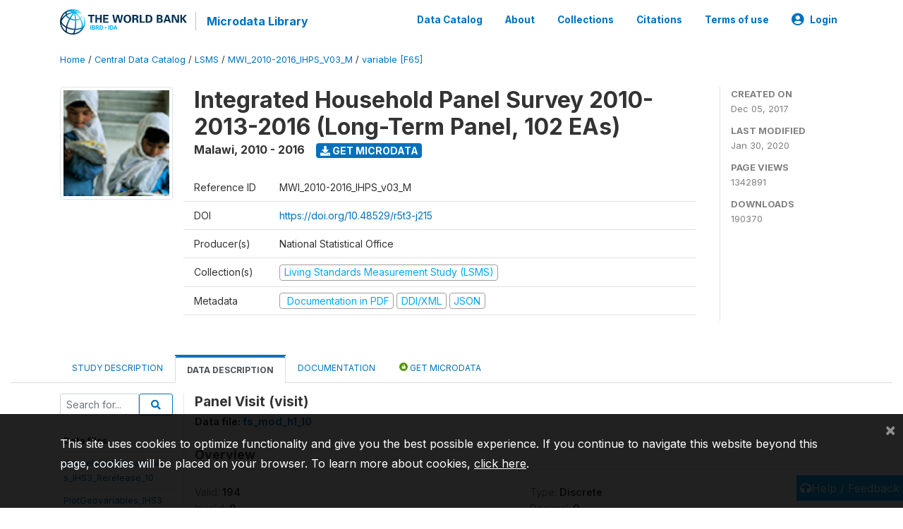

--- FILE ---
content_type: text/html; charset=UTF-8
request_url: https://microdata.worldbank.org/index.php/catalog/2939/variable/F65/V2522?name=visit
body_size: 12526
content:
<!DOCTYPE html>
<html>

<head>
    <meta charset="utf-8">
<meta http-equiv="X-UA-Compatible" content="IE=edge">
<meta name="viewport" content="width=device-width, initial-scale=1">

<title>Malawi - Integrated Household Panel Survey 2010-2013-2016 (Long-Term Panel, 102 EAs)</title>

    
    <link rel="stylesheet" href="https://cdnjs.cloudflare.com/ajax/libs/font-awesome/5.15.4/css/all.min.css" integrity="sha512-1ycn6IcaQQ40/MKBW2W4Rhis/DbILU74C1vSrLJxCq57o941Ym01SwNsOMqvEBFlcgUa6xLiPY/NS5R+E6ztJQ==" crossorigin="anonymous" referrerpolicy="no-referrer" />
    <link rel="stylesheet" href="https://stackpath.bootstrapcdn.com/bootstrap/4.1.3/css/bootstrap.min.css" integrity="sha384-MCw98/SFnGE8fJT3GXwEOngsV7Zt27NXFoaoApmYm81iuXoPkFOJwJ8ERdknLPMO" crossorigin="anonymous">
    

<link rel="stylesheet" href="https://microdata.worldbank.org/themes/nada52/css/style.css?v2023">
<link rel="stylesheet" href="https://microdata.worldbank.org/themes/nada52/css/custom.css?v2021">
<link rel="stylesheet" href="https://microdata.worldbank.org/themes/nada52/css/home.css?v03212019">
<link rel="stylesheet" href="https://microdata.worldbank.org/themes/nada52/css/variables.css?v07042021">
<link rel="stylesheet" href="https://microdata.worldbank.org/themes/nada52/css/facets.css?v062021">
<link rel="stylesheet" href="https://microdata.worldbank.org/themes/nada52/css/catalog-tab.css?v07052021">
<link rel="stylesheet" href="https://microdata.worldbank.org/themes/nada52/css/catalog-card.css?v10102021-1">
<link rel="stylesheet" href="https://microdata.worldbank.org/themes/nada52/css/filter-action-bar.css?v14052021-3">

    <script src="//code.jquery.com/jquery-3.2.1.min.js"></script>
    <script src="https://cdnjs.cloudflare.com/ajax/libs/popper.js/1.14.3/umd/popper.min.js" integrity="sha384-ZMP7rVo3mIykV+2+9J3UJ46jBk0WLaUAdn689aCwoqbBJiSnjAK/l8WvCWPIPm49" crossorigin="anonymous"></script>
    <script src="https://stackpath.bootstrapcdn.com/bootstrap/4.1.3/js/bootstrap.min.js" integrity="sha384-ChfqqxuZUCnJSK3+MXmPNIyE6ZbWh2IMqE241rYiqJxyMiZ6OW/JmZQ5stwEULTy" crossorigin="anonymous"></script>

<script type="text/javascript">
    var CI = {'base_url': 'https://microdata.worldbank.org/index.php'};

    if (top.frames.length!=0) {
        top.location=self.document.location;
    }

    $(document).ready(function()  {
        /*global ajax error handler */
        $( document ).ajaxError(function(event, jqxhr, settings, exception) {
            if(jqxhr.status==401){
                window.location=CI.base_url+'/auth/login/?destination=catalog/';
            }
            else if (jqxhr.status>=500){
                alert(jqxhr.responseText);
            }
        });

    }); //end-document-ready

</script>



</head>

<body>

    <!-- site header -->
    <style>
.site-header .navbar-light .no-logo .navbar-brand--sitename {border:0px!important;margin-left:0px}
.site-header .navbar-light .no-logo .nada-site-title {font-size:18px;}
</style>
<header class="site-header">
    
        

    <div class="container">

        <div class="row">
            <div class="col-12">
                <nav class="navbar navbar-expand-md navbar-light rounded navbar-toggleable-md wb-navbar">

                                                            <div class="navbar-brand">
                        <a href="http://www.worldbank.org" class="g01v1-logo wb-logo">
                            <img title="The World Bank Working for a World Free of Poverty" alt="The World Bank Working for a World Free of Poverty" src="https://microdata.worldbank.org/themes/nada52/images/logo-wb-header-en.svg" class="img-responsive">
                        </a>
                        <strong><a class="nada-sitename" href="https://microdata.worldbank.org/index.php">Microdata Library</a></strong>
                        
                    </div>
                    

                                                            

                    <button class="navbar-toggler navbar-toggler-right collapsed wb-navbar-button-toggler" type="button" data-toggle="collapse" data-target="#containerNavbar" aria-controls="containerNavbar" aria-expanded="false" aria-label="Toggle navigation">
                        <span class="navbar-toggler-icon"></span>
                    </button>

                    <!-- Start menus -->
                    <!-- Start menus -->
<div class="navbar-collapse collapse" id="containerNavbar" aria-expanded="false">
        <ul class="navbar-nav ml-auto">
                                            <li class="nav-item">
                <a   class="nav-link" href="https://microdata.worldbank.org/index.php/catalog">Data Catalog</a>
            </li>            
                                            <li class="nav-item">
                <a   class="nav-link" href="https://microdata.worldbank.org/index.php/about">About</a>
            </li>            
                                            <li class="nav-item">
                <a   class="nav-link" href="https://microdata.worldbank.org/index.php/collections">Collections</a>
            </li>            
                                            <li class="nav-item">
                <a   class="nav-link" href="https://microdata.worldbank.org/index.php/citations">Citations</a>
            </li>            
                                            <li class="nav-item">
                <a   class="nav-link" href="https://microdata.worldbank.org/index.php/terms-of-use">Terms of use</a>
            </li>            
        
        
<li class="nav-item dropdown">
                <a class="nav-link dropdown-toggle" href="" id="dropdownMenuLink" data-toggle="dropdown" aria-haspopup="true" aria-expanded="false">
                <i class="fas fa-user-circle fa-lg"></i>Login            </a>
            <div class="dropdown-menu dropdown-menu-right" aria-labelledby="dropdownMenuLink">
                <a class="dropdown-item" href="https://microdata.worldbank.org/index.php/auth/login">Login</a>
            </div>
                </li>
<!-- /row -->
    </ul>

</div>
<!-- Close Menus -->                    <!-- Close Menus -->

                </nav>
            </div>

        </div>
        <!-- /row -->

    </div>

</header>
    <!-- page body -->
    <div class="wp-page-body container-fluid page-catalog catalog-variable-F65-V2522">

        <div class="body-content-wrap theme-nada-2">

            <!--breadcrumbs -->
            <div class="container">
                                                    <ol class="breadcrumb wb-breadcrumb">
                        	    <div class="breadcrumbs" xmlns:v="http://rdf.data-vocabulary.org/#">
           <span typeof="v:Breadcrumb">
                		         <a href="https://microdata.worldbank.org/index.php/" rel="v:url" property="v:title">Home</a> /
                        
       </span>
                  <span typeof="v:Breadcrumb">
                		         <a href="https://microdata.worldbank.org/index.php/catalog" rel="v:url" property="v:title">Central Data Catalog</a> /
                        
       </span>
                  <span typeof="v:Breadcrumb">
                		         <a href="https://microdata.worldbank.org/index.php/catalog/lsms" rel="v:url" property="v:title">LSMS</a> /
                        
       </span>
                  <span typeof="v:Breadcrumb">
                		         <a href="https://microdata.worldbank.org/index.php/catalog/2939" rel="v:url" property="v:title">MWI_2010-2016_IHPS_V03_M</a> /
                        
       </span>
                  <span typeof="v:Breadcrumb">
        	         	         <a class="active" href="https://microdata.worldbank.org/index.php/catalog/2939/variable/F65" rel="v:url" property="v:title">variable [F65]</a>
                        
       </span>
               </div>
                    </ol>
                            </div>
            <!-- /breadcrumbs -->

            <style>
.metadata-sidebar-container .nav .active{
	background:#e9ecef;		
}
.study-metadata-page .page-header .nav-tabs .active a {
	background: white;
	font-weight: bold;
	border-top: 2px solid #0071bc;
	border-left:1px solid gainsboro;
	border-right:1px solid gainsboro;
}

.study-info-content {
    font-size: 14px;
}

.study-subtitle{
	font-size:.7em;
	margin-bottom:10px;
}

.badge-outline{
	background:transparent;
	color:#03a9f4;
	border:1px solid #9e9e9e;
}
.study-header-right-bar span{
	display:block;
	margin-bottom:15px;
}
.study-header-right-bar{
	font-size:14px;
	color:gray;
}
.get-microdata-btn{
	font-size:14px;
}

.link-col .badge{
	font-size:14px;
	font-weight:normal;
	background:transparent;
	border:1px solid #9E9E9E;
	color:#03a9f4;
}

.link-col .badge:hover{
	background:#03a9f4;
	color:#ffffff;
}

.study-header-right-bar .stat{
	margin-bottom:10px;
	font-size:small;
}

.study-header-right-bar .stat .stat-label{
	font-weight:bold;
	text-transform:uppercase;
}

.field-metadata__table_description__ref_country .field-value,
.field-metadata__study_desc__study_info__nation .field-value{
	max-height:350px;
	overflow:auto;
}
.field-metadata__table_description__ref_country .field-value  ::-webkit-scrollbar,
.field-metadata__study_desc__study_info__nation .field-value ::-webkit-scrollbar {
  -webkit-appearance: none;
  width: 7px;
}

.field-metadata__table_description__ref_country .field-value  ::-webkit-scrollbar-thumb,
.field-metadata__study_desc__study_info__nation .field-value ::-webkit-scrollbar-thumb {
  border-radius: 4px;
  background-color: rgba(0, 0, 0, .5);
  box-shadow: 0 0 1px rgba(255, 255, 255, .5);
}
</style>


<div class="page-body-full study-metadata-page">
	<span 
		id="dataset-metadata-info" 
		data-repositoryid="lsms"
		data-id="2939"
		data-idno="MWI_2010-2016_IHPS_v03_M"
	></span>

<div class="container-fluid page-header">
<div class="container">


<div class="row study-info">
					<div class="col-md-2">
			<div class="collection-thumb-container">
				<a href="https://microdata.worldbank.org/index.php/catalog/lsms">
				<img  src="https://microdata.worldbank.org/files/icon-lsms.png?v=1580420716" class="mr-3 img-fluid img-thumbnail" alt="lsms" title="Living Standards Measurement Study (LSMS)"/>
				</a>
			</div>		
		</div>
	
	<div class="col">
		
		<div>
		    <h1 class="mt-0 mb-1" id="dataset-title">
                <span>Integrated Household Panel Survey 2010-2013-2016 (Long-Term Panel, 102 EAs)</span>
                            </h1>
            <div class="clearfix">
		        <h6 class="sub-title float-left" id="dataset-sub-title"><span id="dataset-country">Malawi</span>, <span id="dataset-year">2010 - 2016</span></h6>
                                <a  
                    href="https://microdata.worldbank.org/index.php/catalog/2939/get-microdata" 
                    class="get-microdata-btn badge badge-primary wb-text-link-uppercase float-left ml-3" 
                    title="Get Microdata">					
                    <span class="fa fa-download"></span>
                    Get Microdata                </a>
                                
            </div>
		</div>

		<div class="row study-info-content">
		
            <div class="col pr-5">

                <div class="row mt-4 mb-2 pb-2  border-bottom">
                    <div class="col-md-2">
                        Reference ID                    </div>
                    <div class="col">
                        <div class="study-idno">
                            MWI_2010-2016_IHPS_v03_M                            
                        </div>
                    </div>
                </div>

                                <div class="row mb-2 pb-2  border-bottom">
                    <div class="col-md-2">
                        DOI                    </div>
                    <div class="col">
                        <div class="study-doi">
                                                            <a target="_blank" href="https://doi.org/10.48529/r5t3-j215">https://doi.org/10.48529/r5t3-j215</a>
                                                    </div>
                    </div>
                </div>
                		
                                <div class="row mb-2 pb-2  border-bottom">
                    <div class="col-md-2">
                        Producer(s)                    </div>
                    <div class="col">
                        <div class="producers">
                            National Statistical Office                        </div>
                    </div>
                </div>
                                
                
                 
                <div class="row  border-bottom mb-2 pb-2 mt-2">
                    <div class="col-md-2">
                        Collection(s)                    </div>
                    <div class="col">
                        <div class="collections link-col">           
                                                            <span class="collection">
                                    <a href="https://microdata.worldbank.org/index.php/collections/lsms">
                                        <span class="badge badge-primary">Living Standards Measurement Study (LSMS)</span>
                                    </a>                                    
                                </span>
                                                    </div>
                    </div>
                </div>
                
                <div class="row border-bottom mb-2 pb-2 mt-2">
                    <div class="col-md-2">
                        Metadata                    </div>
                    <div class="col">
                        <div class="metadata">
                            <!--metadata-->
                            <span class="mr-2 link-col">
                                                                                                    <a class="download" 
                                       href="https://microdata.worldbank.org/index.php/catalog/2939/pdf-documentation" 
                                       title="Documentation in PDF"
                                       data-filename="ddi-documentation-english_microdata-2939.pdf"
                                       data-dctype="report"
                                       data-isurl="0"
                                       data-extension="pdf"
                                       data-sid="2939">
                                        <span class="badge badge-success"><i class="fa fa-file-pdf-o" aria-hidden="true"> </i> Documentation in PDF</span>
                                    </a>
                                                            
                                                                    <a class="download" 
                                       href="https://microdata.worldbank.org/index.php/metadata/export/2939/ddi" 
                                       title="DDI Codebook (2.5)"
                                       data-filename="metadata-2939.xml"
                                       data-dctype="metadata"
                                       data-isurl="0"
                                       data-extension="xml"
                                       data-sid="2939">
                                        <span class="badge badge-primary"> DDI/XML</span>
                                    </a>
                                
                                <a class="download" 
                                   href="https://microdata.worldbank.org/index.php/metadata/export/2939/json" 
                                   title="JSON"
                                   data-filename="metadata-2939.json"
                                   data-dctype="metadata"
                                   data-isurl="0"
                                   data-extension="json"
                                   data-sid="2939">
                                    <span class="badge badge-info">JSON</span>
                                </a>
                            </span>	
                            <!--end-metadata-->
                        </div>
                    </div>
                </div>

                
                	    </div>
	
	</div>

	</div>

    <div class="col-md-2 border-left">
		<!--right-->
		<div class="study-header-right-bar">
				<div class="stat">
					<div class="stat-label">Created on </div>
					<div class="stat-value">Dec 05, 2017</div>
				</div>

				<div class="stat">
					<div class="stat-label">Last modified </div>
					<div class="stat-value">Jan 30, 2020</div>
				</div>
				
									<div class="stat">
						<div class="stat-label">Page views </div>
						<div class="stat-value">1342891</div>
					</div>
				
									<div class="stat">
						<div class="stat-label">Downloads </div>
						<div class="stat-value">190370</div>
					</div>				
						</div>		
		<!--end-right-->
	</div>

</div>




<!-- Nav tabs -->
<ul class="nav nav-tabs wb-nav-tab-space flex-wrap" role="tablist">
								<li class="nav-item tab-description "  >
				<a href="https://microdata.worldbank.org/index.php/catalog/2939/study-description" class="nav-link wb-nav-link wb-text-link-uppercase " role="tab"  data-id="related-materials" >Study Description</a>
			</li>
										<li class="nav-item tab-data_dictionary active"  >
				<a href="https://microdata.worldbank.org/index.php/catalog/2939/data-dictionary" class="nav-link wb-nav-link wb-text-link-uppercase active" role="tab"  data-id="related-materials" >Data Description</a>
			</li>
										<li class="nav-item tab-related_materials "  >
				<a href="https://microdata.worldbank.org/index.php/catalog/2939/related-materials" class="nav-link wb-nav-link wb-text-link-uppercase " role="tab"  data-id="related-materials" >Documentation</a>
			</li>
										<li class="nav-item nav-item-get-microdata tab-get_microdata " >
				<a href="https://microdata.worldbank.org/index.php/catalog/2939/get-microdata" class="nav-link wb-nav-link wb-text-link-uppercase " role="tab" data-id="related-materials" >
					<span class="get-microdata icon-da-public"></span> Get Microdata				</a>
			</li>                            
										
	<!--review-->
	</ul>
<!-- end nav tabs -->
</div>
</div>



<div class="container study-metadata-body-content " >


<!-- tabs -->
<div id="tabs" class="study-metadata ui-tabs ui-widget ui-widget-content ui-corner-all study-tabs" >	
  
  <div id="tabs-1" aria-labelledby="ui-id-1" class="ui-tabs-panel ui-widget-content ui-corner-bottom" role="tabpanel" >
  	
        <div class="tab-body-no-sidebar-x"><style>
    .data-file-bg1 tr,.data-file-bg1 td {vertical-align: top;}
    .data-file-bg1 .col-1{width:100px;}
    .data-file-bg1 {margin-bottom:20px;}
    .var-info-panel{display:none;}
    .table-variable-list td{
        cursor:pointer;
    }
    
    .nada-list-group-item {
        position: relative;
        display: block;
        padding: 10px 15px;
        margin-bottom: -1px;
        background-color: #fff;
        border: 1px solid #ddd;
        border-left:0px;
        border-right:0px;
        font-size: small;
        border-bottom: 1px solid gainsboro;
        word-wrap: break-word;
        padding: 5px;
        padding-right: 10px;

    }

    .nada-list-group-title{
        font-weight:bold;
        border-top:0px;
    }

    .variable-groups-sidebar
    .nada-list-vgroup {
        padding-inline-start: 0px;
        font-size:small;
        list-style-type: none;
    }

    .nada-list-vgroup {
        list-style-type: none;
    }

    .nada-list-subgroup{
        padding-left:10px;
    }
    
    .table-variable-list .var-breadcrumb{
        display:none;
    }

    .nada-list-subgroup .nada-list-vgroup-item {
        padding-left: 24px;
        position: relative;
        list-style:none;
    }

    .nada-list-subgroup .nada-list-vgroup-item:before {
        position: absolute;
        font-family: 'FontAwesome';
        top: 0;
        left: 10px;
        content: "\f105";
    }

</style>

<div class="row">

    <div class="col-sm-2 col-md-2 col-lg-2 tab-sidebar hidden-sm-down sidebar-files">       

        <form method="get" action="https://microdata.worldbank.org/index.php/catalog/2939/search" class="dictionary-search">
        <div class="input-group input-group-sm">            
            <input type="text" name="vk" class="form-control" placeholder="Search for...">
            <span class="input-group-btn">
                <button class="btn btn-outline-primary btn-sm" type="submit"><i class="fa fa-search"></i></button>
            </span>
        </div>
        </form>
        
        <ul class="nada-list-group">
            <li class="nada-list-group-item nada-list-group-title">Data files</li>
                            <li class="nada-list-group-item">
                    <a href="https://microdata.worldbank.org/index.php/catalog/2939/data-dictionary/F1?file_name=HouseholdGeovariables_IHS3_Rerelease_10">HouseholdGeovariables_IHS3_Rerelease_10</a>
                </li>
                            <li class="nada-list-group-item">
                    <a href="https://microdata.worldbank.org/index.php/catalog/2939/data-dictionary/F2?file_name=PlotGeovariables_IHS3_Rerelease_10">PlotGeovariables_IHS3_Rerelease_10</a>
                </li>
                            <li class="nada-list-group-item">
                    <a href="https://microdata.worldbank.org/index.php/catalog/2939/data-dictionary/F3?file_name=hh_mod_a_filt_10">hh_mod_a_filt_10</a>
                </li>
                            <li class="nada-list-group-item">
                    <a href="https://microdata.worldbank.org/index.php/catalog/2939/data-dictionary/F4?file_name=hh_mod_b_10">hh_mod_b_10</a>
                </li>
                            <li class="nada-list-group-item">
                    <a href="https://microdata.worldbank.org/index.php/catalog/2939/data-dictionary/F5?file_name=hh_mod_c_10">hh_mod_c_10</a>
                </li>
                            <li class="nada-list-group-item">
                    <a href="https://microdata.worldbank.org/index.php/catalog/2939/data-dictionary/F6?file_name=hh_mod_d_10">hh_mod_d_10</a>
                </li>
                            <li class="nada-list-group-item">
                    <a href="https://microdata.worldbank.org/index.php/catalog/2939/data-dictionary/F7?file_name=hh_mod_e_10">hh_mod_e_10</a>
                </li>
                            <li class="nada-list-group-item">
                    <a href="https://microdata.worldbank.org/index.php/catalog/2939/data-dictionary/F8?file_name=hh_mod_f_10">hh_mod_f_10</a>
                </li>
                            <li class="nada-list-group-item">
                    <a href="https://microdata.worldbank.org/index.php/catalog/2939/data-dictionary/F9?file_name=hh_mod_g1_10">hh_mod_g1_10</a>
                </li>
                            <li class="nada-list-group-item">
                    <a href="https://microdata.worldbank.org/index.php/catalog/2939/data-dictionary/F10?file_name=hh_mod_g2_10">hh_mod_g2_10</a>
                </li>
                            <li class="nada-list-group-item">
                    <a href="https://microdata.worldbank.org/index.php/catalog/2939/data-dictionary/F11?file_name=hh_mod_g3_10">hh_mod_g3_10</a>
                </li>
                            <li class="nada-list-group-item">
                    <a href="https://microdata.worldbank.org/index.php/catalog/2939/data-dictionary/F12?file_name=hh_mod_h_10">hh_mod_h_10</a>
                </li>
                            <li class="nada-list-group-item">
                    <a href="https://microdata.worldbank.org/index.php/catalog/2939/data-dictionary/F13?file_name=hh_mod_i1_10">hh_mod_i1_10</a>
                </li>
                            <li class="nada-list-group-item">
                    <a href="https://microdata.worldbank.org/index.php/catalog/2939/data-dictionary/F14?file_name=hh_mod_i2_10">hh_mod_i2_10</a>
                </li>
                            <li class="nada-list-group-item">
                    <a href="https://microdata.worldbank.org/index.php/catalog/2939/data-dictionary/F15?file_name=hh_mod_j_10">hh_mod_j_10</a>
                </li>
                            <li class="nada-list-group-item">
                    <a href="https://microdata.worldbank.org/index.php/catalog/2939/data-dictionary/F16?file_name=hh_mod_k_10">hh_mod_k_10</a>
                </li>
                            <li class="nada-list-group-item">
                    <a href="https://microdata.worldbank.org/index.php/catalog/2939/data-dictionary/F17?file_name=hh_mod_l_10">hh_mod_l_10</a>
                </li>
                            <li class="nada-list-group-item">
                    <a href="https://microdata.worldbank.org/index.php/catalog/2939/data-dictionary/F18?file_name=hh_mod_m_10">hh_mod_m_10</a>
                </li>
                            <li class="nada-list-group-item">
                    <a href="https://microdata.worldbank.org/index.php/catalog/2939/data-dictionary/F19?file_name=hh_mod_n1_10">hh_mod_n1_10</a>
                </li>
                            <li class="nada-list-group-item">
                    <a href="https://microdata.worldbank.org/index.php/catalog/2939/data-dictionary/F20?file_name=hh_mod_n2_10">hh_mod_n2_10</a>
                </li>
                            <li class="nada-list-group-item">
                    <a href="https://microdata.worldbank.org/index.php/catalog/2939/data-dictionary/F21?file_name=hh_mod_o_10">hh_mod_o_10</a>
                </li>
                            <li class="nada-list-group-item">
                    <a href="https://microdata.worldbank.org/index.php/catalog/2939/data-dictionary/F22?file_name=hh_mod_p_10">hh_mod_p_10</a>
                </li>
                            <li class="nada-list-group-item">
                    <a href="https://microdata.worldbank.org/index.php/catalog/2939/data-dictionary/F23?file_name=hh_mod_q_10">hh_mod_q_10</a>
                </li>
                            <li class="nada-list-group-item">
                    <a href="https://microdata.worldbank.org/index.php/catalog/2939/data-dictionary/F24?file_name=hh_mod_r_10">hh_mod_r_10</a>
                </li>
                            <li class="nada-list-group-item">
                    <a href="https://microdata.worldbank.org/index.php/catalog/2939/data-dictionary/F25?file_name=hh_mod_s1_10">hh_mod_s1_10</a>
                </li>
                            <li class="nada-list-group-item">
                    <a href="https://microdata.worldbank.org/index.php/catalog/2939/data-dictionary/F26?file_name=hh_mod_s2_10">hh_mod_s2_10</a>
                </li>
                            <li class="nada-list-group-item">
                    <a href="https://microdata.worldbank.org/index.php/catalog/2939/data-dictionary/F27?file_name=hh_mod_t_10">hh_mod_t_10</a>
                </li>
                            <li class="nada-list-group-item">
                    <a href="https://microdata.worldbank.org/index.php/catalog/2939/data-dictionary/F28?file_name=hh_mod_u_10">hh_mod_u_10</a>
                </li>
                            <li class="nada-list-group-item">
                    <a href="https://microdata.worldbank.org/index.php/catalog/2939/data-dictionary/F29?file_name=hh_mod_v_10">hh_mod_v_10</a>
                </li>
                            <li class="nada-list-group-item">
                    <a href="https://microdata.worldbank.org/index.php/catalog/2939/data-dictionary/F30?file_name=hh_mod_w_10">hh_mod_w_10</a>
                </li>
                            <li class="nada-list-group-item">
                    <a href="https://microdata.worldbank.org/index.php/catalog/2939/data-dictionary/F31?file_name=hh_mod_x_10">hh_mod_x_10</a>
                </li>
                            <li class="nada-list-group-item">
                    <a href="https://microdata.worldbank.org/index.php/catalog/2939/data-dictionary/F32?file_name=ag_mod_a_filt_10">ag_mod_a_filt_10</a>
                </li>
                            <li class="nada-list-group-item">
                    <a href="https://microdata.worldbank.org/index.php/catalog/2939/data-dictionary/F33?file_name=ag_mod_b_10">ag_mod_b_10</a>
                </li>
                            <li class="nada-list-group-item">
                    <a href="https://microdata.worldbank.org/index.php/catalog/2939/data-dictionary/F34?file_name=ag_mod_c_10">ag_mod_c_10</a>
                </li>
                            <li class="nada-list-group-item">
                    <a href="https://microdata.worldbank.org/index.php/catalog/2939/data-dictionary/F35?file_name=ag_mod_d_10">ag_mod_d_10</a>
                </li>
                            <li class="nada-list-group-item">
                    <a href="https://microdata.worldbank.org/index.php/catalog/2939/data-dictionary/F36?file_name=ag_mod_e_10">ag_mod_e_10</a>
                </li>
                            <li class="nada-list-group-item">
                    <a href="https://microdata.worldbank.org/index.php/catalog/2939/data-dictionary/F37?file_name=ag_mod_f_10">ag_mod_f_10</a>
                </li>
                            <li class="nada-list-group-item">
                    <a href="https://microdata.worldbank.org/index.php/catalog/2939/data-dictionary/F38?file_name=ag_mod_g_10">ag_mod_g_10</a>
                </li>
                            <li class="nada-list-group-item">
                    <a href="https://microdata.worldbank.org/index.php/catalog/2939/data-dictionary/F39?file_name=ag_mod_h_10">ag_mod_h_10</a>
                </li>
                            <li class="nada-list-group-item">
                    <a href="https://microdata.worldbank.org/index.php/catalog/2939/data-dictionary/F40?file_name=ag_mod_i_10">ag_mod_i_10</a>
                </li>
                            <li class="nada-list-group-item">
                    <a href="https://microdata.worldbank.org/index.php/catalog/2939/data-dictionary/F41?file_name=ag_mod_j_10">ag_mod_j_10</a>
                </li>
                            <li class="nada-list-group-item">
                    <a href="https://microdata.worldbank.org/index.php/catalog/2939/data-dictionary/F42?file_name=ag_mod_k_10">ag_mod_k_10</a>
                </li>
                            <li class="nada-list-group-item">
                    <a href="https://microdata.worldbank.org/index.php/catalog/2939/data-dictionary/F43?file_name=ag_mod_l_10">ag_mod_l_10</a>
                </li>
                            <li class="nada-list-group-item">
                    <a href="https://microdata.worldbank.org/index.php/catalog/2939/data-dictionary/F44?file_name=ag_mod_m_10">ag_mod_m_10</a>
                </li>
                            <li class="nada-list-group-item">
                    <a href="https://microdata.worldbank.org/index.php/catalog/2939/data-dictionary/F45?file_name=ag_mod_n_10">ag_mod_n_10</a>
                </li>
                            <li class="nada-list-group-item">
                    <a href="https://microdata.worldbank.org/index.php/catalog/2939/data-dictionary/F46?file_name=ag_mod_o_10">ag_mod_o_10</a>
                </li>
                            <li class="nada-list-group-item">
                    <a href="https://microdata.worldbank.org/index.php/catalog/2939/data-dictionary/F47?file_name=ag_mod_p_10">ag_mod_p_10</a>
                </li>
                            <li class="nada-list-group-item">
                    <a href="https://microdata.worldbank.org/index.php/catalog/2939/data-dictionary/F48?file_name=ag_mod_q_10">ag_mod_q_10</a>
                </li>
                            <li class="nada-list-group-item">
                    <a href="https://microdata.worldbank.org/index.php/catalog/2939/data-dictionary/F49?file_name=ag_mod_r1_10">ag_mod_r1_10</a>
                </li>
                            <li class="nada-list-group-item">
                    <a href="https://microdata.worldbank.org/index.php/catalog/2939/data-dictionary/F50?file_name=ag_mod_r2_10">ag_mod_r2_10</a>
                </li>
                            <li class="nada-list-group-item">
                    <a href="https://microdata.worldbank.org/index.php/catalog/2939/data-dictionary/F51?file_name=ag_mod_s_10">ag_mod_s_10</a>
                </li>
                            <li class="nada-list-group-item">
                    <a href="https://microdata.worldbank.org/index.php/catalog/2939/data-dictionary/F52?file_name=ag_mod_t1_10">ag_mod_t1_10</a>
                </li>
                            <li class="nada-list-group-item">
                    <a href="https://microdata.worldbank.org/index.php/catalog/2939/data-dictionary/F53?file_name=ag_mod_t2_10">ag_mod_t2_10</a>
                </li>
                            <li class="nada-list-group-item">
                    <a href="https://microdata.worldbank.org/index.php/catalog/2939/data-dictionary/F54?file_name=ag_network_10">ag_network_10</a>
                </li>
                            <li class="nada-list-group-item">
                    <a href="https://microdata.worldbank.org/index.php/catalog/2939/data-dictionary/F55?file_name=fs_mod_b_filt_10">fs_mod_b_filt_10</a>
                </li>
                            <li class="nada-list-group-item">
                    <a href="https://microdata.worldbank.org/index.php/catalog/2939/data-dictionary/F56?file_name=fs_mod_c_10">fs_mod_c_10</a>
                </li>
                            <li class="nada-list-group-item">
                    <a href="https://microdata.worldbank.org/index.php/catalog/2939/data-dictionary/F57?file_name=fs_mod_d1_10">fs_mod_d1_10</a>
                </li>
                            <li class="nada-list-group-item">
                    <a href="https://microdata.worldbank.org/index.php/catalog/2939/data-dictionary/F58?file_name=fs_mod_d2_10">fs_mod_d2_10</a>
                </li>
                            <li class="nada-list-group-item">
                    <a href="https://microdata.worldbank.org/index.php/catalog/2939/data-dictionary/F59?file_name=fs_mod_d3_10">fs_mod_d3_10</a>
                </li>
                            <li class="nada-list-group-item">
                    <a href="https://microdata.worldbank.org/index.php/catalog/2939/data-dictionary/F60?file_name=fs_mod_e1_10">fs_mod_e1_10</a>
                </li>
                            <li class="nada-list-group-item">
                    <a href="https://microdata.worldbank.org/index.php/catalog/2939/data-dictionary/F61?file_name=fs_mod_e2_10">fs_mod_e2_10</a>
                </li>
                            <li class="nada-list-group-item">
                    <a href="https://microdata.worldbank.org/index.php/catalog/2939/data-dictionary/F62?file_name=fs_mod_f1_10">fs_mod_f1_10</a>
                </li>
                            <li class="nada-list-group-item">
                    <a href="https://microdata.worldbank.org/index.php/catalog/2939/data-dictionary/F63?file_name=fs_mod_f2_10">fs_mod_f2_10</a>
                </li>
                            <li class="nada-list-group-item">
                    <a href="https://microdata.worldbank.org/index.php/catalog/2939/data-dictionary/F64?file_name=fs_mod_g_10">fs_mod_g_10</a>
                </li>
                            <li class="nada-list-group-item">
                    <a href="https://microdata.worldbank.org/index.php/catalog/2939/data-dictionary/F65?file_name=fs_mod_h1_10">fs_mod_h1_10</a>
                </li>
                            <li class="nada-list-group-item">
                    <a href="https://microdata.worldbank.org/index.php/catalog/2939/data-dictionary/F66?file_name=fs_mod_h2_10">fs_mod_h2_10</a>
                </li>
                            <li class="nada-list-group-item">
                    <a href="https://microdata.worldbank.org/index.php/catalog/2939/data-dictionary/F67?file_name=fs_mod_h3_10">fs_mod_h3_10</a>
                </li>
                            <li class="nada-list-group-item">
                    <a href="https://microdata.worldbank.org/index.php/catalog/2939/data-dictionary/F68?file_name=fs_mod_i1_10">fs_mod_i1_10</a>
                </li>
                            <li class="nada-list-group-item">
                    <a href="https://microdata.worldbank.org/index.php/catalog/2939/data-dictionary/F69?file_name=fs_mod_i2_10">fs_mod_i2_10</a>
                </li>
                            <li class="nada-list-group-item">
                    <a href="https://microdata.worldbank.org/index.php/catalog/2939/data-dictionary/F70?file_name=fs_mod_j1_10">fs_mod_j1_10</a>
                </li>
                            <li class="nada-list-group-item">
                    <a href="https://microdata.worldbank.org/index.php/catalog/2939/data-dictionary/F71?file_name=fs_mod_j2_10">fs_mod_j2_10</a>
                </li>
                            <li class="nada-list-group-item">
                    <a href="https://microdata.worldbank.org/index.php/catalog/2939/data-dictionary/F72?file_name=com_ca_10">com_ca_10</a>
                </li>
                            <li class="nada-list-group-item">
                    <a href="https://microdata.worldbank.org/index.php/catalog/2939/data-dictionary/F73?file_name=com_cb_10">com_cb_10</a>
                </li>
                            <li class="nada-list-group-item">
                    <a href="https://microdata.worldbank.org/index.php/catalog/2939/data-dictionary/F74?file_name=com_cc_10">com_cc_10</a>
                </li>
                            <li class="nada-list-group-item">
                    <a href="https://microdata.worldbank.org/index.php/catalog/2939/data-dictionary/F75?file_name=com_cd_10">com_cd_10</a>
                </li>
                            <li class="nada-list-group-item">
                    <a href="https://microdata.worldbank.org/index.php/catalog/2939/data-dictionary/F76?file_name=com_ce_10">com_ce_10</a>
                </li>
                            <li class="nada-list-group-item">
                    <a href="https://microdata.worldbank.org/index.php/catalog/2939/data-dictionary/F77?file_name=com_cf_10">com_cf_10</a>
                </li>
                            <li class="nada-list-group-item">
                    <a href="https://microdata.worldbank.org/index.php/catalog/2939/data-dictionary/F78?file_name=com_cg1_10">com_cg1_10</a>
                </li>
                            <li class="nada-list-group-item">
                    <a href="https://microdata.worldbank.org/index.php/catalog/2939/data-dictionary/F79?file_name=com_cg2_10">com_cg2_10</a>
                </li>
                            <li class="nada-list-group-item">
                    <a href="https://microdata.worldbank.org/index.php/catalog/2939/data-dictionary/F80?file_name=com_ch_10">com_ch_10</a>
                </li>
                            <li class="nada-list-group-item">
                    <a href="https://microdata.worldbank.org/index.php/catalog/2939/data-dictionary/F81?file_name=com_ci_10">com_ci_10</a>
                </li>
                            <li class="nada-list-group-item">
                    <a href="https://microdata.worldbank.org/index.php/catalog/2939/data-dictionary/F82?file_name=com_cj_10">com_cj_10</a>
                </li>
                            <li class="nada-list-group-item">
                    <a href="https://microdata.worldbank.org/index.php/catalog/2939/data-dictionary/F83?file_name=com_ck_10">com_ck_10</a>
                </li>
                            <li class="nada-list-group-item">
                    <a href="https://microdata.worldbank.org/index.php/catalog/2939/data-dictionary/F84?file_name=HouseholdGeovariables_IHPS_13">HouseholdGeovariables_IHPS_13</a>
                </li>
                            <li class="nada-list-group-item">
                    <a href="https://microdata.worldbank.org/index.php/catalog/2939/data-dictionary/F85?file_name=PlotGeovariables_IHPS_13">PlotGeovariables_IHPS_13</a>
                </li>
                            <li class="nada-list-group-item">
                    <a href="https://microdata.worldbank.org/index.php/catalog/2939/data-dictionary/F86?file_name=hh_meta_13">hh_meta_13</a>
                </li>
                            <li class="nada-list-group-item">
                    <a href="https://microdata.worldbank.org/index.php/catalog/2939/data-dictionary/F87?file_name=hh_mod_a_filt_13">hh_mod_a_filt_13</a>
                </li>
                            <li class="nada-list-group-item">
                    <a href="https://microdata.worldbank.org/index.php/catalog/2939/data-dictionary/F88?file_name=hh_mod_b_13">hh_mod_b_13</a>
                </li>
                            <li class="nada-list-group-item">
                    <a href="https://microdata.worldbank.org/index.php/catalog/2939/data-dictionary/F89?file_name=hh_mod_c_13">hh_mod_c_13</a>
                </li>
                            <li class="nada-list-group-item">
                    <a href="https://microdata.worldbank.org/index.php/catalog/2939/data-dictionary/F90?file_name=hh_mod_d_13">hh_mod_d_13</a>
                </li>
                            <li class="nada-list-group-item">
                    <a href="https://microdata.worldbank.org/index.php/catalog/2939/data-dictionary/F91?file_name=hh_mod_e_13">hh_mod_e_13</a>
                </li>
                            <li class="nada-list-group-item">
                    <a href="https://microdata.worldbank.org/index.php/catalog/2939/data-dictionary/F92?file_name=hh_mod_f_13">hh_mod_f_13</a>
                </li>
                            <li class="nada-list-group-item">
                    <a href="https://microdata.worldbank.org/index.php/catalog/2939/data-dictionary/F93?file_name=hh_mod_g1_13">hh_mod_g1_13</a>
                </li>
                            <li class="nada-list-group-item">
                    <a href="https://microdata.worldbank.org/index.php/catalog/2939/data-dictionary/F94?file_name=hh_mod_g2_13">hh_mod_g2_13</a>
                </li>
                            <li class="nada-list-group-item">
                    <a href="https://microdata.worldbank.org/index.php/catalog/2939/data-dictionary/F95?file_name=hh_mod_g3_13">hh_mod_g3_13</a>
                </li>
                            <li class="nada-list-group-item">
                    <a href="https://microdata.worldbank.org/index.php/catalog/2939/data-dictionary/F96?file_name=hh_mod_h_13">hh_mod_h_13</a>
                </li>
                            <li class="nada-list-group-item">
                    <a href="https://microdata.worldbank.org/index.php/catalog/2939/data-dictionary/F97?file_name=hh_mod_i1_13">hh_mod_i1_13</a>
                </li>
                            <li class="nada-list-group-item">
                    <a href="https://microdata.worldbank.org/index.php/catalog/2939/data-dictionary/F98?file_name=hh_mod_i2_13">hh_mod_i2_13</a>
                </li>
                            <li class="nada-list-group-item">
                    <a href="https://microdata.worldbank.org/index.php/catalog/2939/data-dictionary/F99?file_name=hh_mod_j_13">hh_mod_j_13</a>
                </li>
                            <li class="nada-list-group-item">
                    <a href="https://microdata.worldbank.org/index.php/catalog/2939/data-dictionary/F100?file_name=hh_mod_k_13">hh_mod_k_13</a>
                </li>
                            <li class="nada-list-group-item">
                    <a href="https://microdata.worldbank.org/index.php/catalog/2939/data-dictionary/F101?file_name=hh_mod_l_13">hh_mod_l_13</a>
                </li>
                            <li class="nada-list-group-item">
                    <a href="https://microdata.worldbank.org/index.php/catalog/2939/data-dictionary/F102?file_name=hh_mod_m_13">hh_mod_m_13</a>
                </li>
                            <li class="nada-list-group-item">
                    <a href="https://microdata.worldbank.org/index.php/catalog/2939/data-dictionary/F103?file_name=hh_mod_n1_13">hh_mod_n1_13</a>
                </li>
                            <li class="nada-list-group-item">
                    <a href="https://microdata.worldbank.org/index.php/catalog/2939/data-dictionary/F104?file_name=hh_mod_n2_13">hh_mod_n2_13</a>
                </li>
                            <li class="nada-list-group-item">
                    <a href="https://microdata.worldbank.org/index.php/catalog/2939/data-dictionary/F105?file_name=hh_mod_o_13">hh_mod_o_13</a>
                </li>
                            <li class="nada-list-group-item">
                    <a href="https://microdata.worldbank.org/index.php/catalog/2939/data-dictionary/F106?file_name=hh_mod_p_13">hh_mod_p_13</a>
                </li>
                            <li class="nada-list-group-item">
                    <a href="https://microdata.worldbank.org/index.php/catalog/2939/data-dictionary/F107?file_name=hh_mod_q_13">hh_mod_q_13</a>
                </li>
                            <li class="nada-list-group-item">
                    <a href="https://microdata.worldbank.org/index.php/catalog/2939/data-dictionary/F108?file_name=hh_mod_r_13">hh_mod_r_13</a>
                </li>
                            <li class="nada-list-group-item">
                    <a href="https://microdata.worldbank.org/index.php/catalog/2939/data-dictionary/F109?file_name=hh_mod_s1_13">hh_mod_s1_13</a>
                </li>
                            <li class="nada-list-group-item">
                    <a href="https://microdata.worldbank.org/index.php/catalog/2939/data-dictionary/F110?file_name=hh_mod_s2_13">hh_mod_s2_13</a>
                </li>
                            <li class="nada-list-group-item">
                    <a href="https://microdata.worldbank.org/index.php/catalog/2939/data-dictionary/F111?file_name=hh_mod_t_13">hh_mod_t_13</a>
                </li>
                            <li class="nada-list-group-item">
                    <a href="https://microdata.worldbank.org/index.php/catalog/2939/data-dictionary/F112?file_name=hh_mod_u_13">hh_mod_u_13</a>
                </li>
                            <li class="nada-list-group-item">
                    <a href="https://microdata.worldbank.org/index.php/catalog/2939/data-dictionary/F113?file_name=hh_mod_v_13">hh_mod_v_13</a>
                </li>
                            <li class="nada-list-group-item">
                    <a href="https://microdata.worldbank.org/index.php/catalog/2939/data-dictionary/F114?file_name=hh_mod_x_13">hh_mod_x_13</a>
                </li>
                            <li class="nada-list-group-item">
                    <a href="https://microdata.worldbank.org/index.php/catalog/2939/data-dictionary/F115?file_name=ag_meta_13">ag_meta_13</a>
                </li>
                            <li class="nada-list-group-item">
                    <a href="https://microdata.worldbank.org/index.php/catalog/2939/data-dictionary/F116?file_name=ag_mod_b1_13">ag_mod_b1_13</a>
                </li>
                            <li class="nada-list-group-item">
                    <a href="https://microdata.worldbank.org/index.php/catalog/2939/data-dictionary/F117?file_name=ag_mod_ba_13">ag_mod_ba_13</a>
                </li>
                            <li class="nada-list-group-item">
                    <a href="https://microdata.worldbank.org/index.php/catalog/2939/data-dictionary/F118?file_name=ag_mod_bb_13">ag_mod_bb_13</a>
                </li>
                            <li class="nada-list-group-item">
                    <a href="https://microdata.worldbank.org/index.php/catalog/2939/data-dictionary/F119?file_name=ag_mod_c_13">ag_mod_c_13</a>
                </li>
                            <li class="nada-list-group-item">
                    <a href="https://microdata.worldbank.org/index.php/catalog/2939/data-dictionary/F120?file_name=ag_mod_d_13">ag_mod_d_13</a>
                </li>
                            <li class="nada-list-group-item">
                    <a href="https://microdata.worldbank.org/index.php/catalog/2939/data-dictionary/F121?file_name=ag_mod_e1_13">ag_mod_e1_13</a>
                </li>
                            <li class="nada-list-group-item">
                    <a href="https://microdata.worldbank.org/index.php/catalog/2939/data-dictionary/F122?file_name=ag_mod_e2_13">ag_mod_e2_13</a>
                </li>
                            <li class="nada-list-group-item">
                    <a href="https://microdata.worldbank.org/index.php/catalog/2939/data-dictionary/F123?file_name=ag_mod_e3_13">ag_mod_e3_13</a>
                </li>
                            <li class="nada-list-group-item">
                    <a href="https://microdata.worldbank.org/index.php/catalog/2939/data-dictionary/F124?file_name=ag_mod_e4_13">ag_mod_e4_13</a>
                </li>
                            <li class="nada-list-group-item">
                    <a href="https://microdata.worldbank.org/index.php/catalog/2939/data-dictionary/F125?file_name=ag_mod_e5_13">ag_mod_e5_13</a>
                </li>
                            <li class="nada-list-group-item">
                    <a href="https://microdata.worldbank.org/index.php/catalog/2939/data-dictionary/F126?file_name=ag_mod_f_13">ag_mod_f_13</a>
                </li>
                            <li class="nada-list-group-item">
                    <a href="https://microdata.worldbank.org/index.php/catalog/2939/data-dictionary/F127?file_name=ag_mod_g_13">ag_mod_g_13</a>
                </li>
                            <li class="nada-list-group-item">
                    <a href="https://microdata.worldbank.org/index.php/catalog/2939/data-dictionary/F128?file_name=ag_mod_h_13">ag_mod_h_13</a>
                </li>
                            <li class="nada-list-group-item">
                    <a href="https://microdata.worldbank.org/index.php/catalog/2939/data-dictionary/F129?file_name=ag_mod_i_13">ag_mod_i_13</a>
                </li>
                            <li class="nada-list-group-item">
                    <a href="https://microdata.worldbank.org/index.php/catalog/2939/data-dictionary/F130?file_name=ag_mod_i1_13">ag_mod_i1_13</a>
                </li>
                            <li class="nada-list-group-item">
                    <a href="https://microdata.worldbank.org/index.php/catalog/2939/data-dictionary/F131?file_name=ag_mod_j_13">ag_mod_j_13</a>
                </li>
                            <li class="nada-list-group-item">
                    <a href="https://microdata.worldbank.org/index.php/catalog/2939/data-dictionary/F132?file_name=ag_mod_k_13">ag_mod_k_13</a>
                </li>
                            <li class="nada-list-group-item">
                    <a href="https://microdata.worldbank.org/index.php/catalog/2939/data-dictionary/F133?file_name=ag_mod_l_13">ag_mod_l_13</a>
                </li>
                            <li class="nada-list-group-item">
                    <a href="https://microdata.worldbank.org/index.php/catalog/2939/data-dictionary/F134?file_name=ag_mod_m_13">ag_mod_m_13</a>
                </li>
                            <li class="nada-list-group-item">
                    <a href="https://microdata.worldbank.org/index.php/catalog/2939/data-dictionary/F135?file_name=ag_mod_n_13">ag_mod_n_13</a>
                </li>
                            <li class="nada-list-group-item">
                    <a href="https://microdata.worldbank.org/index.php/catalog/2939/data-dictionary/F136?file_name=ag_mod_nr_13">ag_mod_nr_13</a>
                </li>
                            <li class="nada-list-group-item">
                    <a href="https://microdata.worldbank.org/index.php/catalog/2939/data-dictionary/F137?file_name=ag_mod_o_13">ag_mod_o_13</a>
                </li>
                            <li class="nada-list-group-item">
                    <a href="https://microdata.worldbank.org/index.php/catalog/2939/data-dictionary/F138?file_name=ag_mod_o1_13">ag_mod_o1_13</a>
                </li>
                            <li class="nada-list-group-item">
                    <a href="https://microdata.worldbank.org/index.php/catalog/2939/data-dictionary/F139?file_name=ag_mod_o2_13">ag_mod_o2_13</a>
                </li>
                            <li class="nada-list-group-item">
                    <a href="https://microdata.worldbank.org/index.php/catalog/2939/data-dictionary/F140?file_name=ag_mod_p_13">ag_mod_p_13</a>
                </li>
                            <li class="nada-list-group-item">
                    <a href="https://microdata.worldbank.org/index.php/catalog/2939/data-dictionary/F141?file_name=ag_mod_q_13">ag_mod_q_13</a>
                </li>
                            <li class="nada-list-group-item">
                    <a href="https://microdata.worldbank.org/index.php/catalog/2939/data-dictionary/F142?file_name=ag_mod_r1_13">ag_mod_r1_13</a>
                </li>
                            <li class="nada-list-group-item">
                    <a href="https://microdata.worldbank.org/index.php/catalog/2939/data-dictionary/F143?file_name=ag_mod_r2_13">ag_mod_r2_13</a>
                </li>
                            <li class="nada-list-group-item">
                    <a href="https://microdata.worldbank.org/index.php/catalog/2939/data-dictionary/F144?file_name=ag_mod_s_13">ag_mod_s_13</a>
                </li>
                            <li class="nada-list-group-item">
                    <a href="https://microdata.worldbank.org/index.php/catalog/2939/data-dictionary/F145?file_name=ag_mod_t1_13">ag_mod_t1_13</a>
                </li>
                            <li class="nada-list-group-item">
                    <a href="https://microdata.worldbank.org/index.php/catalog/2939/data-dictionary/F146?file_name=ag_mod_t2_13">ag_mod_t2_13</a>
                </li>
                            <li class="nada-list-group-item">
                    <a href="https://microdata.worldbank.org/index.php/catalog/2939/data-dictionary/F147?file_name=ag_mod_u1_13">ag_mod_u1_13</a>
                </li>
                            <li class="nada-list-group-item">
                    <a href="https://microdata.worldbank.org/index.php/catalog/2939/data-dictionary/F148?file_name=ag_mod_u2_13">ag_mod_u2_13</a>
                </li>
                            <li class="nada-list-group-item">
                    <a href="https://microdata.worldbank.org/index.php/catalog/2939/data-dictionary/F149?file_name=ag_mod_u3_13">ag_mod_u3_13</a>
                </li>
                            <li class="nada-list-group-item">
                    <a href="https://microdata.worldbank.org/index.php/catalog/2939/data-dictionary/F150?file_name=ag_mod_u4_13">ag_mod_u4_13</a>
                </li>
                            <li class="nada-list-group-item">
                    <a href="https://microdata.worldbank.org/index.php/catalog/2939/data-dictionary/F151?file_name=fs_meta_13">fs_meta_13</a>
                </li>
                            <li class="nada-list-group-item">
                    <a href="https://microdata.worldbank.org/index.php/catalog/2939/data-dictionary/F152?file_name=fs_mod_a_13">fs_mod_a_13</a>
                </li>
                            <li class="nada-list-group-item">
                    <a href="https://microdata.worldbank.org/index.php/catalog/2939/data-dictionary/F153?file_name=fs_mod_b_13">fs_mod_b_13</a>
                </li>
                            <li class="nada-list-group-item">
                    <a href="https://microdata.worldbank.org/index.php/catalog/2939/data-dictionary/F154?file_name=fs_mod_c_13">fs_mod_c_13</a>
                </li>
                            <li class="nada-list-group-item">
                    <a href="https://microdata.worldbank.org/index.php/catalog/2939/data-dictionary/F155?file_name=fs_mod_d1_13">fs_mod_d1_13</a>
                </li>
                            <li class="nada-list-group-item">
                    <a href="https://microdata.worldbank.org/index.php/catalog/2939/data-dictionary/F156?file_name=fs_mod_d2_13">fs_mod_d2_13</a>
                </li>
                            <li class="nada-list-group-item">
                    <a href="https://microdata.worldbank.org/index.php/catalog/2939/data-dictionary/F157?file_name=fs_mod_d3_13">fs_mod_d3_13</a>
                </li>
                            <li class="nada-list-group-item">
                    <a href="https://microdata.worldbank.org/index.php/catalog/2939/data-dictionary/F158?file_name=fs_mod_d4_13">fs_mod_d4_13</a>
                </li>
                            <li class="nada-list-group-item">
                    <a href="https://microdata.worldbank.org/index.php/catalog/2939/data-dictionary/F159?file_name=fs_mod_e1_13">fs_mod_e1_13</a>
                </li>
                            <li class="nada-list-group-item">
                    <a href="https://microdata.worldbank.org/index.php/catalog/2939/data-dictionary/F160?file_name=fs_mod_e2_13">fs_mod_e2_13</a>
                </li>
                            <li class="nada-list-group-item">
                    <a href="https://microdata.worldbank.org/index.php/catalog/2939/data-dictionary/F161?file_name=fs_mod_f1_13">fs_mod_f1_13</a>
                </li>
                            <li class="nada-list-group-item">
                    <a href="https://microdata.worldbank.org/index.php/catalog/2939/data-dictionary/F162?file_name=fs_mod_f2_13">fs_mod_f2_13</a>
                </li>
                            <li class="nada-list-group-item">
                    <a href="https://microdata.worldbank.org/index.php/catalog/2939/data-dictionary/F163?file_name=fs_mod_g_13">fs_mod_g_13</a>
                </li>
                            <li class="nada-list-group-item">
                    <a href="https://microdata.worldbank.org/index.php/catalog/2939/data-dictionary/F164?file_name=fs_mod_h1_13">fs_mod_h1_13</a>
                </li>
                            <li class="nada-list-group-item">
                    <a href="https://microdata.worldbank.org/index.php/catalog/2939/data-dictionary/F165?file_name=fs_mod_h2_13">fs_mod_h2_13</a>
                </li>
                            <li class="nada-list-group-item">
                    <a href="https://microdata.worldbank.org/index.php/catalog/2939/data-dictionary/F166?file_name=fs_mod_h3_13">fs_mod_h3_13</a>
                </li>
                            <li class="nada-list-group-item">
                    <a href="https://microdata.worldbank.org/index.php/catalog/2939/data-dictionary/F167?file_name=fs_mod_h4_13">fs_mod_h4_13</a>
                </li>
                            <li class="nada-list-group-item">
                    <a href="https://microdata.worldbank.org/index.php/catalog/2939/data-dictionary/F168?file_name=fs_mod_i1_13">fs_mod_i1_13</a>
                </li>
                            <li class="nada-list-group-item">
                    <a href="https://microdata.worldbank.org/index.php/catalog/2939/data-dictionary/F169?file_name=fs_mod_i2_13">fs_mod_i2_13</a>
                </li>
                            <li class="nada-list-group-item">
                    <a href="https://microdata.worldbank.org/index.php/catalog/2939/data-dictionary/F170?file_name=fs_mod_j1_13">fs_mod_j1_13</a>
                </li>
                            <li class="nada-list-group-item">
                    <a href="https://microdata.worldbank.org/index.php/catalog/2939/data-dictionary/F171?file_name=fs_mod_j2_13">fs_mod_j2_13</a>
                </li>
                            <li class="nada-list-group-item">
                    <a href="https://microdata.worldbank.org/index.php/catalog/2939/data-dictionary/F172?file_name=com_meta_13">com_meta_13</a>
                </li>
                            <li class="nada-list-group-item">
                    <a href="https://microdata.worldbank.org/index.php/catalog/2939/data-dictionary/F173?file_name=com_mod_a_13">com_mod_a_13</a>
                </li>
                            <li class="nada-list-group-item">
                    <a href="https://microdata.worldbank.org/index.php/catalog/2939/data-dictionary/F174?file_name=com_mod_b_13">com_mod_b_13</a>
                </li>
                            <li class="nada-list-group-item">
                    <a href="https://microdata.worldbank.org/index.php/catalog/2939/data-dictionary/F175?file_name=com_mod_c_13">com_mod_c_13</a>
                </li>
                            <li class="nada-list-group-item">
                    <a href="https://microdata.worldbank.org/index.php/catalog/2939/data-dictionary/F176?file_name=com_mod_d_13">com_mod_d_13</a>
                </li>
                            <li class="nada-list-group-item">
                    <a href="https://microdata.worldbank.org/index.php/catalog/2939/data-dictionary/F177?file_name=com_mod_e_13">com_mod_e_13</a>
                </li>
                            <li class="nada-list-group-item">
                    <a href="https://microdata.worldbank.org/index.php/catalog/2939/data-dictionary/F178?file_name=com_mod_f1_13">com_mod_f1_13</a>
                </li>
                            <li class="nada-list-group-item">
                    <a href="https://microdata.worldbank.org/index.php/catalog/2939/data-dictionary/F179?file_name=com_mod_f2_13">com_mod_f2_13</a>
                </li>
                            <li class="nada-list-group-item">
                    <a href="https://microdata.worldbank.org/index.php/catalog/2939/data-dictionary/F180?file_name=com_mod_g_13">com_mod_g_13</a>
                </li>
                            <li class="nada-list-group-item">
                    <a href="https://microdata.worldbank.org/index.php/catalog/2939/data-dictionary/F181?file_name=com_mod_h_13">com_mod_h_13</a>
                </li>
                            <li class="nada-list-group-item">
                    <a href="https://microdata.worldbank.org/index.php/catalog/2939/data-dictionary/F182?file_name=com_mod_i_13">com_mod_i_13</a>
                </li>
                            <li class="nada-list-group-item">
                    <a href="https://microdata.worldbank.org/index.php/catalog/2939/data-dictionary/F183?file_name=com_mod_j_13">com_mod_j_13</a>
                </li>
                            <li class="nada-list-group-item">
                    <a href="https://microdata.worldbank.org/index.php/catalog/2939/data-dictionary/F184?file_name=com_mod_k_13">com_mod_k_13</a>
                </li>
                            <li class="nada-list-group-item">
                    <a href="https://microdata.worldbank.org/index.php/catalog/2939/data-dictionary/F185?file_name=hh_meta_16">hh_meta_16</a>
                </li>
                            <li class="nada-list-group-item">
                    <a href="https://microdata.worldbank.org/index.php/catalog/2939/data-dictionary/F186?file_name=hh_mod_a_filt_16">hh_mod_a_filt_16</a>
                </li>
                            <li class="nada-list-group-item">
                    <a href="https://microdata.worldbank.org/index.php/catalog/2939/data-dictionary/F188?file_name=hh_mod_c_16">hh_mod_c_16</a>
                </li>
                            <li class="nada-list-group-item">
                    <a href="https://microdata.worldbank.org/index.php/catalog/2939/data-dictionary/F189?file_name=hh_mod_d_16">hh_mod_d_16</a>
                </li>
                            <li class="nada-list-group-item">
                    <a href="https://microdata.worldbank.org/index.php/catalog/2939/data-dictionary/F190?file_name=hh_mod_e_16">hh_mod_e_16</a>
                </li>
                            <li class="nada-list-group-item">
                    <a href="https://microdata.worldbank.org/index.php/catalog/2939/data-dictionary/F191?file_name=hh_mod_f_16">hh_mod_f_16</a>
                </li>
                            <li class="nada-list-group-item">
                    <a href="https://microdata.worldbank.org/index.php/catalog/2939/data-dictionary/F192?file_name=hh_mod_g1_16">hh_mod_g1_16</a>
                </li>
                            <li class="nada-list-group-item">
                    <a href="https://microdata.worldbank.org/index.php/catalog/2939/data-dictionary/F193?file_name=hh_mod_g2_16">hh_mod_g2_16</a>
                </li>
                            <li class="nada-list-group-item">
                    <a href="https://microdata.worldbank.org/index.php/catalog/2939/data-dictionary/F194?file_name=hh_mod_g3_16">hh_mod_g3_16</a>
                </li>
                            <li class="nada-list-group-item">
                    <a href="https://microdata.worldbank.org/index.php/catalog/2939/data-dictionary/F195?file_name=hh_mod_h_16">hh_mod_h_16</a>
                </li>
                            <li class="nada-list-group-item">
                    <a href="https://microdata.worldbank.org/index.php/catalog/2939/data-dictionary/F196?file_name=hh_mod_i1_16">hh_mod_i1_16</a>
                </li>
                            <li class="nada-list-group-item">
                    <a href="https://microdata.worldbank.org/index.php/catalog/2939/data-dictionary/F197?file_name=hh_mod_i2_16">hh_mod_i2_16</a>
                </li>
                            <li class="nada-list-group-item">
                    <a href="https://microdata.worldbank.org/index.php/catalog/2939/data-dictionary/F198?file_name=hh_mod_j_16">hh_mod_j_16</a>
                </li>
                            <li class="nada-list-group-item">
                    <a href="https://microdata.worldbank.org/index.php/catalog/2939/data-dictionary/F199?file_name=hh_mod_k1_16">hh_mod_k1_16</a>
                </li>
                            <li class="nada-list-group-item">
                    <a href="https://microdata.worldbank.org/index.php/catalog/2939/data-dictionary/F200?file_name=hh_mod_k2_16">hh_mod_k2_16</a>
                </li>
                            <li class="nada-list-group-item">
                    <a href="https://microdata.worldbank.org/index.php/catalog/2939/data-dictionary/F201?file_name=hh_mod_l_16">hh_mod_l_16</a>
                </li>
                            <li class="nada-list-group-item">
                    <a href="https://microdata.worldbank.org/index.php/catalog/2939/data-dictionary/F202?file_name=hh_mod_m_16">hh_mod_m_16</a>
                </li>
                            <li class="nada-list-group-item">
                    <a href="https://microdata.worldbank.org/index.php/catalog/2939/data-dictionary/F203?file_name=hh_mod_n1_16">hh_mod_n1_16</a>
                </li>
                            <li class="nada-list-group-item">
                    <a href="https://microdata.worldbank.org/index.php/catalog/2939/data-dictionary/F204?file_name=hh_mod_n2_16">hh_mod_n2_16</a>
                </li>
                            <li class="nada-list-group-item">
                    <a href="https://microdata.worldbank.org/index.php/catalog/2939/data-dictionary/F205?file_name=hh_mod_o_16">hh_mod_o_16</a>
                </li>
                            <li class="nada-list-group-item">
                    <a href="https://microdata.worldbank.org/index.php/catalog/2939/data-dictionary/F206?file_name=hh_mod_p_16">hh_mod_p_16</a>
                </li>
                            <li class="nada-list-group-item">
                    <a href="https://microdata.worldbank.org/index.php/catalog/2939/data-dictionary/F207?file_name=hh_mod_q_16">hh_mod_q_16</a>
                </li>
                            <li class="nada-list-group-item">
                    <a href="https://microdata.worldbank.org/index.php/catalog/2939/data-dictionary/F208?file_name=hh_mod_r_16">hh_mod_r_16</a>
                </li>
                            <li class="nada-list-group-item">
                    <a href="https://microdata.worldbank.org/index.php/catalog/2939/data-dictionary/F209?file_name=hh_mod_s1_16">hh_mod_s1_16</a>
                </li>
                            <li class="nada-list-group-item">
                    <a href="https://microdata.worldbank.org/index.php/catalog/2939/data-dictionary/F210?file_name=hh_mod_s2_16">hh_mod_s2_16</a>
                </li>
                            <li class="nada-list-group-item">
                    <a href="https://microdata.worldbank.org/index.php/catalog/2939/data-dictionary/F211?file_name=hh_mod_t_16">hh_mod_t_16</a>
                </li>
                            <li class="nada-list-group-item">
                    <a href="https://microdata.worldbank.org/index.php/catalog/2939/data-dictionary/F212?file_name=hh_mod_u_16">hh_mod_u_16</a>
                </li>
                            <li class="nada-list-group-item">
                    <a href="https://microdata.worldbank.org/index.php/catalog/2939/data-dictionary/F213?file_name=hh_mod_v_16">hh_mod_v_16</a>
                </li>
                            <li class="nada-list-group-item">
                    <a href="https://microdata.worldbank.org/index.php/catalog/2939/data-dictionary/F214?file_name=hh_mod_w_16">hh_mod_w_16</a>
                </li>
                            <li class="nada-list-group-item">
                    <a href="https://microdata.worldbank.org/index.php/catalog/2939/data-dictionary/F215?file_name=hh_mod_x_16">hh_mod_x_16</a>
                </li>
                            <li class="nada-list-group-item">
                    <a href="https://microdata.worldbank.org/index.php/catalog/2939/data-dictionary/F216?file_name=IHPS2016MemberDatabase_16">IHPS2016MemberDatabase_16</a>
                </li>
                            <li class="nada-list-group-item">
                    <a href="https://microdata.worldbank.org/index.php/catalog/2939/data-dictionary/F217?file_name=ag_meta_16">ag_meta_16</a>
                </li>
                            <li class="nada-list-group-item">
                    <a href="https://microdata.worldbank.org/index.php/catalog/2939/data-dictionary/F218?file_name=ag_mod_a_16">ag_mod_a_16</a>
                </li>
                            <li class="nada-list-group-item">
                    <a href="https://microdata.worldbank.org/index.php/catalog/2939/data-dictionary/F219?file_name=ag_mod_b1_16">ag_mod_b1_16</a>
                </li>
                            <li class="nada-list-group-item">
                    <a href="https://microdata.worldbank.org/index.php/catalog/2939/data-dictionary/F220?file_name=ag_mod_b2_16">ag_mod_b2_16</a>
                </li>
                            <li class="nada-list-group-item">
                    <a href="https://microdata.worldbank.org/index.php/catalog/2939/data-dictionary/F221?file_name=ag_mod_c_16">ag_mod_c_16</a>
                </li>
                            <li class="nada-list-group-item">
                    <a href="https://microdata.worldbank.org/index.php/catalog/2939/data-dictionary/F222?file_name=ag_mod_d_16">ag_mod_d_16</a>
                </li>
                            <li class="nada-list-group-item">
                    <a href="https://microdata.worldbank.org/index.php/catalog/2939/data-dictionary/F223?file_name=ag_mod_e1_16">ag_mod_e1_16</a>
                </li>
                            <li class="nada-list-group-item">
                    <a href="https://microdata.worldbank.org/index.php/catalog/2939/data-dictionary/F224?file_name=ag_mod_e2_16">ag_mod_e2_16</a>
                </li>
                            <li class="nada-list-group-item">
                    <a href="https://microdata.worldbank.org/index.php/catalog/2939/data-dictionary/F225?file_name=ag_mod_e3_16">ag_mod_e3_16</a>
                </li>
                            <li class="nada-list-group-item">
                    <a href="https://microdata.worldbank.org/index.php/catalog/2939/data-dictionary/F226?file_name=ag_mod_e4_16">ag_mod_e4_16</a>
                </li>
                            <li class="nada-list-group-item">
                    <a href="https://microdata.worldbank.org/index.php/catalog/2939/data-dictionary/F227?file_name=ag_mod_f_16">ag_mod_f_16</a>
                </li>
                            <li class="nada-list-group-item">
                    <a href="https://microdata.worldbank.org/index.php/catalog/2939/data-dictionary/F228?file_name=ag_mod_g_16">ag_mod_g_16</a>
                </li>
                            <li class="nada-list-group-item">
                    <a href="https://microdata.worldbank.org/index.php/catalog/2939/data-dictionary/F229?file_name=ag_mod_h_16">ag_mod_h_16</a>
                </li>
                            <li class="nada-list-group-item">
                    <a href="https://microdata.worldbank.org/index.php/catalog/2939/data-dictionary/F230?file_name=ag_mod_i_16">ag_mod_i_16</a>
                </li>
                            <li class="nada-list-group-item">
                    <a href="https://microdata.worldbank.org/index.php/catalog/2939/data-dictionary/F231?file_name=ag_mod_i1_16">ag_mod_i1_16</a>
                </li>
                            <li class="nada-list-group-item">
                    <a href="https://microdata.worldbank.org/index.php/catalog/2939/data-dictionary/F232?file_name=ag_mod_i2_16">ag_mod_i2_16</a>
                </li>
                            <li class="nada-list-group-item">
                    <a href="https://microdata.worldbank.org/index.php/catalog/2939/data-dictionary/F233?file_name=ag_mod_j_16">ag_mod_j_16</a>
                </li>
                            <li class="nada-list-group-item">
                    <a href="https://microdata.worldbank.org/index.php/catalog/2939/data-dictionary/F234?file_name=ag_mod_k_16">ag_mod_k_16</a>
                </li>
                            <li class="nada-list-group-item">
                    <a href="https://microdata.worldbank.org/index.php/catalog/2939/data-dictionary/F235?file_name=ag_mod_l_16">ag_mod_l_16</a>
                </li>
                            <li class="nada-list-group-item">
                    <a href="https://microdata.worldbank.org/index.php/catalog/2939/data-dictionary/F236?file_name=ag_mod_m_16">ag_mod_m_16</a>
                </li>
                            <li class="nada-list-group-item">
                    <a href="https://microdata.worldbank.org/index.php/catalog/2939/data-dictionary/F237?file_name=ag_mod_n_16">ag_mod_n_16</a>
                </li>
                            <li class="nada-list-group-item">
                    <a href="https://microdata.worldbank.org/index.php/catalog/2939/data-dictionary/F238?file_name=ag_mod_nr_16">ag_mod_nr_16</a>
                </li>
                            <li class="nada-list-group-item">
                    <a href="https://microdata.worldbank.org/index.php/catalog/2939/data-dictionary/F239?file_name=ag_mod_o_16">ag_mod_o_16</a>
                </li>
                            <li class="nada-list-group-item">
                    <a href="https://microdata.worldbank.org/index.php/catalog/2939/data-dictionary/F240?file_name=ag_mod_o1_16">ag_mod_o1_16</a>
                </li>
                            <li class="nada-list-group-item">
                    <a href="https://microdata.worldbank.org/index.php/catalog/2939/data-dictionary/F241?file_name=ag_mod_o2_16">ag_mod_o2_16</a>
                </li>
                            <li class="nada-list-group-item">
                    <a href="https://microdata.worldbank.org/index.php/catalog/2939/data-dictionary/F242?file_name=ag_mod_p_16">ag_mod_p_16</a>
                </li>
                            <li class="nada-list-group-item">
                    <a href="https://microdata.worldbank.org/index.php/catalog/2939/data-dictionary/F243?file_name=ag_mod_q_16">ag_mod_q_16</a>
                </li>
                            <li class="nada-list-group-item">
                    <a href="https://microdata.worldbank.org/index.php/catalog/2939/data-dictionary/F244?file_name=ag_mod_r1_16">ag_mod_r1_16</a>
                </li>
                            <li class="nada-list-group-item">
                    <a href="https://microdata.worldbank.org/index.php/catalog/2939/data-dictionary/F245?file_name=ag_mod_r2_16">ag_mod_r2_16</a>
                </li>
                            <li class="nada-list-group-item">
                    <a href="https://microdata.worldbank.org/index.php/catalog/2939/data-dictionary/F246?file_name=ag_mod_s_16">ag_mod_s_16</a>
                </li>
                            <li class="nada-list-group-item">
                    <a href="https://microdata.worldbank.org/index.php/catalog/2939/data-dictionary/F247?file_name=ag_mod_t1_16">ag_mod_t1_16</a>
                </li>
                            <li class="nada-list-group-item">
                    <a href="https://microdata.worldbank.org/index.php/catalog/2939/data-dictionary/F248?file_name=ag_mod_t2_16">ag_mod_t2_16</a>
                </li>
                            <li class="nada-list-group-item">
                    <a href="https://microdata.worldbank.org/index.php/catalog/2939/data-dictionary/F249?file_name=ag_mod_u_16">ag_mod_u_16</a>
                </li>
                            <li class="nada-list-group-item">
                    <a href="https://microdata.worldbank.org/index.php/catalog/2939/data-dictionary/F250?file_name=ag_mod_v_16">ag_mod_v_16</a>
                </li>
                            <li class="nada-list-group-item">
                    <a href="https://microdata.worldbank.org/index.php/catalog/2939/data-dictionary/F251?file_name=PlotGeovariablesIHPSY3_16">PlotGeovariablesIHPSY3_16</a>
                </li>
                            <li class="nada-list-group-item">
                    <a href="https://microdata.worldbank.org/index.php/catalog/2939/data-dictionary/F252?file_name=fs_meta_16">fs_meta_16</a>
                </li>
                            <li class="nada-list-group-item">
                    <a href="https://microdata.worldbank.org/index.php/catalog/2939/data-dictionary/F253?file_name=fs_mod_a_16">fs_mod_a_16</a>
                </li>
                            <li class="nada-list-group-item">
                    <a href="https://microdata.worldbank.org/index.php/catalog/2939/data-dictionary/F254?file_name=fs_mod_b_16">fs_mod_b_16</a>
                </li>
                            <li class="nada-list-group-item">
                    <a href="https://microdata.worldbank.org/index.php/catalog/2939/data-dictionary/F255?file_name=fs_mod_c_16">fs_mod_c_16</a>
                </li>
                            <li class="nada-list-group-item">
                    <a href="https://microdata.worldbank.org/index.php/catalog/2939/data-dictionary/F256?file_name=fs_mod_d1_16">fs_mod_d1_16</a>
                </li>
                            <li class="nada-list-group-item">
                    <a href="https://microdata.worldbank.org/index.php/catalog/2939/data-dictionary/F257?file_name=fs_mod_d2_16">fs_mod_d2_16</a>
                </li>
                            <li class="nada-list-group-item">
                    <a href="https://microdata.worldbank.org/index.php/catalog/2939/data-dictionary/F258?file_name=fs_mod_d3_16">fs_mod_d3_16</a>
                </li>
                            <li class="nada-list-group-item">
                    <a href="https://microdata.worldbank.org/index.php/catalog/2939/data-dictionary/F259?file_name=fs_mod_e1_16">fs_mod_e1_16</a>
                </li>
                            <li class="nada-list-group-item">
                    <a href="https://microdata.worldbank.org/index.php/catalog/2939/data-dictionary/F260?file_name=fs_mod_e2_16">fs_mod_e2_16</a>
                </li>
                            <li class="nada-list-group-item">
                    <a href="https://microdata.worldbank.org/index.php/catalog/2939/data-dictionary/F261?file_name=fs_mod_f1_16">fs_mod_f1_16</a>
                </li>
                            <li class="nada-list-group-item">
                    <a href="https://microdata.worldbank.org/index.php/catalog/2939/data-dictionary/F262?file_name=fs_mod_f2_16">fs_mod_f2_16</a>
                </li>
                            <li class="nada-list-group-item">
                    <a href="https://microdata.worldbank.org/index.php/catalog/2939/data-dictionary/F263?file_name=fs_mod_g_16">fs_mod_g_16</a>
                </li>
                            <li class="nada-list-group-item">
                    <a href="https://microdata.worldbank.org/index.php/catalog/2939/data-dictionary/F264?file_name=fs_mod_h1_16">fs_mod_h1_16</a>
                </li>
                            <li class="nada-list-group-item">
                    <a href="https://microdata.worldbank.org/index.php/catalog/2939/data-dictionary/F265?file_name=fs_mod_h2_16">fs_mod_h2_16</a>
                </li>
                            <li class="nada-list-group-item">
                    <a href="https://microdata.worldbank.org/index.php/catalog/2939/data-dictionary/F266?file_name=fs_mod_h3_16">fs_mod_h3_16</a>
                </li>
                            <li class="nada-list-group-item">
                    <a href="https://microdata.worldbank.org/index.php/catalog/2939/data-dictionary/F267?file_name=fs_mod_i1_16">fs_mod_i1_16</a>
                </li>
                            <li class="nada-list-group-item">
                    <a href="https://microdata.worldbank.org/index.php/catalog/2939/data-dictionary/F269?file_name=fs_mod_j1_16">fs_mod_j1_16</a>
                </li>
                            <li class="nada-list-group-item">
                    <a href="https://microdata.worldbank.org/index.php/catalog/2939/data-dictionary/F270?file_name=fs_mod_j2_16">fs_mod_j2_16</a>
                </li>
                            <li class="nada-list-group-item">
                    <a href="https://microdata.worldbank.org/index.php/catalog/2939/data-dictionary/F271?file_name=com_meta_16">com_meta_16</a>
                </li>
                            <li class="nada-list-group-item">
                    <a href="https://microdata.worldbank.org/index.php/catalog/2939/data-dictionary/F272?file_name=com_ca_16">com_ca_16</a>
                </li>
                            <li class="nada-list-group-item">
                    <a href="https://microdata.worldbank.org/index.php/catalog/2939/data-dictionary/F273?file_name=com_cb_16">com_cb_16</a>
                </li>
                            <li class="nada-list-group-item">
                    <a href="https://microdata.worldbank.org/index.php/catalog/2939/data-dictionary/F274?file_name=com_cc_16">com_cc_16</a>
                </li>
                            <li class="nada-list-group-item">
                    <a href="https://microdata.worldbank.org/index.php/catalog/2939/data-dictionary/F275?file_name=com_cd_16">com_cd_16</a>
                </li>
                            <li class="nada-list-group-item">
                    <a href="https://microdata.worldbank.org/index.php/catalog/2939/data-dictionary/F276?file_name=com_ce_16">com_ce_16</a>
                </li>
                            <li class="nada-list-group-item">
                    <a href="https://microdata.worldbank.org/index.php/catalog/2939/data-dictionary/F277?file_name=com_cf1_16">com_cf1_16</a>
                </li>
                            <li class="nada-list-group-item">
                    <a href="https://microdata.worldbank.org/index.php/catalog/2939/data-dictionary/F278?file_name=com_cf2_16">com_cf2_16</a>
                </li>
                            <li class="nada-list-group-item">
                    <a href="https://microdata.worldbank.org/index.php/catalog/2939/data-dictionary/F280?file_name=com_ch_16">com_ch_16</a>
                </li>
                            <li class="nada-list-group-item">
                    <a href="https://microdata.worldbank.org/index.php/catalog/2939/data-dictionary/F281?file_name=com_ci_16">com_ci_16</a>
                </li>
                            <li class="nada-list-group-item">
                    <a href="https://microdata.worldbank.org/index.php/catalog/2939/data-dictionary/F282?file_name=com_cj_16">com_cj_16</a>
                </li>
                            <li class="nada-list-group-item">
                    <a href="https://microdata.worldbank.org/index.php/catalog/2939/data-dictionary/F283?file_name=HouseholdGeovariablesIHPSY3">HouseholdGeovariablesIHPSY3</a>
                </li>
                            <li class="nada-list-group-item">
                    <a href="https://microdata.worldbank.org/index.php/catalog/2939/data-dictionary/F284?file_name=hh_mod_b_16">hh_mod_b_16</a>
                </li>
                            <li class="nada-list-group-item">
                    <a href="https://microdata.worldbank.org/index.php/catalog/2939/data-dictionary/F285?file_name=com_mod_cg_16">com_mod_cg_16</a>
                </li>
                            <li class="nada-list-group-item">
                    <a href="https://microdata.worldbank.org/index.php/catalog/2939/data-dictionary/F286?file_name=IND_MOD_A">IND_MOD_A</a>
                </li>
                            <li class="nada-list-group-item">
                    <a href="https://microdata.worldbank.org/index.php/catalog/2939/data-dictionary/F287?file_name=IND_MOD_B">IND_MOD_B</a>
                </li>
                            <li class="nada-list-group-item">
                    <a href="https://microdata.worldbank.org/index.php/catalog/2939/data-dictionary/F288?file_name=IND_MOD_F">IND_MOD_F</a>
                </li>
                            <li class="nada-list-group-item">
                    <a href="https://microdata.worldbank.org/index.php/catalog/2939/data-dictionary/F289?file_name=IND_MOD_H">IND_MOD_H</a>
                </li>
                            <li class="nada-list-group-item">
                    <a href="https://microdata.worldbank.org/index.php/catalog/2939/data-dictionary/F290?file_name=IND_MOD_I">IND_MOD_I</a>
                </li>
                            <li class="nada-list-group-item">
                    <a href="https://microdata.worldbank.org/index.php/catalog/2939/data-dictionary/F291?file_name=IND_MOD_J">IND_MOD_J</a>
                </li>
                            <li class="nada-list-group-item">
                    <a href="https://microdata.worldbank.org/index.php/catalog/2939/data-dictionary/F292?file_name=IND_MOD_K">IND_MOD_K</a>
                </li>
                            <li class="nada-list-group-item">
                    <a href="https://microdata.worldbank.org/index.php/catalog/2939/data-dictionary/F293?file_name=IND_MOD_L">IND_MOD_L</a>
                </li>
                            <li class="nada-list-group-item">
                    <a href="https://microdata.worldbank.org/index.php/catalog/2939/data-dictionary/F294?file_name=IND_MOD_NR">IND_MOD_NR</a>
                </li>
                    </ul>

        
    </div>

    <div class="col-sm-10 col-md-10 col-lg-10 wb-border-left tab-body body-files">
        
        <div class="variable-metadata">
            <style>
    .fld-inline .fld-name{color:gray;}
    .fld-container,.clear{clear:both;}

    .var-breadcrumb{
        list-style:none;
        clear:both;
        margin-bottom:25px;
        color:gray;
    }

    .var-breadcrumb li{display:inline;}
    .variables-container .bar-container {min-width:150px;}
</style>



<div class="variable-container">
    <h2>Panel Visit (visit)</h2>
    <h5 class="var-file">Data file: <a href="https://microdata.worldbank.org/index.php/catalog/2939/data-dictionary/F65">fs_mod_h1_10</a></h5>

        
    <h3 class="xsl-subtitle">Overview</h3>

    <div class="row">
            <div class="col-md-6">
                                            <div class="fld-inline sum-stat sum-stat-vald-">
                    <span class="fld-name sum-stat-type">Valid: </span>
                    <span class="fld-value sum-stat-value">194</span>
                </div>
                                            <div class="fld-inline sum-stat sum-stat-invd-">
                    <span class="fld-name sum-stat-type">Invalid: </span>
                    <span class="fld-value sum-stat-value">0</span>
                </div>
                    </div>
    
    <!--other stats-->
            
    <div class="col-md-6">
                                            <div class="fld-inline sum-stat sum-stat-var_intrvl">
                <span class="fld-name sum-stat-type">Type: </span>
                <span class="fld-value sum-stat-value">Discrete</span>
            </div>
                                                        <div class="fld-inline sum-stat sum-stat-var_dcml">
                <span class="fld-name sum-stat-type">Decimal: </span>
                <span class="fld-value sum-stat-value">0</span>
            </div>
                                                        <div class="fld-inline sum-stat sum-stat-loc_start_pos">
                <span class="fld-name sum-stat-type">Start: </span>
                <span class="fld-value sum-stat-value">17</span>
            </div>
                                                        <div class="fld-inline sum-stat sum-stat-loc_end_pos">
                <span class="fld-name sum-stat-type">End: </span>
                <span class="fld-value sum-stat-value">17</span>
            </div>
                                                        <div class="fld-inline sum-stat sum-stat-loc_width">
                <span class="fld-name sum-stat-type">Width: </span>
                <span class="fld-value sum-stat-value">1</span>
            </div>
                    
                <div class="fld-inline sum-stat sum-stat-range">
            <span class="fld-name sum-stat-type">Range: </span>
                                                <span class="fld-value sum-stat-value">
                1 - 2            </span>
        </div>
                
                <div class="fld-inline sum-stat var-format">
            <span class="fld-name var-format-fld">Format: </span>
                                    <span class="fld-value format-value">Numeric</span>
        </div>
        
        
        
    </div>
    </div>

    
    <div class="clear"></div>

    <!-- data_collection -->
         
                     
                     
                     
                     
                     
                
    
    <div class="section-questions_n_instructions">
                    <h2 id="metadata-questions_n_instructions" class="xsl-subtitle">Questions and instructions</h2>
                <div class="table-responsive field field-var_catgry">
    <div class="xsl-caption field-caption">Categories</div>
    <div class="field-value">

            
            <table class="table table-stripped xsl-table">
                <tr>
                    <th>Value</th>
                    <th>Category</th>
                                            <th>Cases</th>                    
                                                                                    <th></th>
                                    </tr>
                                    
                    <tr>
                        <td>1</td>
                        <td> </td>
                        
                                                <td>115</td>
                            
                        
                        <!--weighted-->
                        
                        <!--non-weighted-->
                                                                                <td class="bar-container">
                                                                <div class="progress">
                                    <div class="progress-bar" role="progressbar" style="width: 100%;" aria-valuenow="100;" aria-valuemin="0" aria-valuemax="100"></div>
                                    <span class="progress-text">59.3%</span>
                                </div>
                                                            </td>
                                                        
                    </tr>
                                    
                    <tr>
                        <td>2</td>
                        <td> </td>
                        
                                                <td>79</td>
                            
                        
                        <!--weighted-->
                        
                        <!--non-weighted-->
                                                                                <td class="bar-container">
                                                                <div class="progress">
                                    <div class="progress-bar" role="progressbar" style="width: 68.7%;" aria-valuenow="68.7;" aria-valuemin="0" aria-valuemax="100"></div>
                                    <span class="progress-text">40.7%</span>
                                </div>
                                                            </td>
                                                        
                    </tr>
                            </table>
            <div class="xsl-warning">Warning: these figures indicate the number of cases found in the data file. They cannot be interpreted as summary statistics of the population of interest.</div>
    </div>
</div>
    </div>
    


    <!-- description -->
         
                     
                     
                

         
                


         
                     
                

         
                     
                

<!--end-container-->
</div>


        </div>

    </div>
</div>

<script type="application/javascript">
    $(document).ready(function () {

        //show/hide variable info
        $(document.body).on("click",".data-dictionary .var-row", function(){
            var variable=$(this).find(".var-id");
            if(variable){
                get_variable(variable);
            }
            return false;
        });

    });

    function get_variable(var_obj)
    {
        var i18n={
		'js_loading':"Loading, please wait...",
		};

        //panel id
        var pnl="#pnl-"+var_obj.attr("id");
        var pnl_body=$(pnl).find(".panel-td");

        //collapse
        if ($(var_obj).closest(".var-row").is(".pnl-active")){
            $(var_obj).closest(".var-row").toggleClass("pnl-active");
            $(pnl).hide();
            return;
        }

        //hide any open panels
        $('.data-dictionary .var-info-panel').hide();

        //unset any active panels
        $(".data-dictionary .var-row").removeClass("pnl-active");

        //error handler
        variable_error_handler(pnl_body);

        $(pnl).show();
        $(var_obj).closest(".var-row").toggleClass("pnl-active");
        $(pnl_body).html('<i class="fa fa-spinner fa-pulse fa-2x fa-fw"></i> '+ i18n.js_loading); 
        $(pnl_body).load(var_obj.attr("href")+'&ajax=true', function(){
            var fooOffset = jQuery('.pnl-active').offset(),
                destination = fooOffset.top;
            $('html,body').animate({scrollTop: destination-50}, 500);
        })
    }


    //show/hide resource
    function toggle_resource(element_id){
        $("#"+element_id).toggle();
    }

    function variable_error_handler(pnl)
    {
        $.ajaxSetup({
            error:function(XHR,e)	{
                $(pnl).html('<div class="error">'+XHR.responseText+'</div>');
            }
        });
    }

</script></div>
    
	<div class="mt-5">                
            <a class="btn btn-sm btn-secondary" href="https://microdata.worldbank.org/index.php/catalog"><i class="fas fa-arrow-circle-left"></i> Back to Catalog</a>
        </div>
  </div>
</div>
<!-- end-tabs-->    
   </div> 
</div>


<!--survey summary resources-->
<script type="text/javascript">
	function toggle_resource(element_id){
		$("#"+element_id).parent(".resource").toggleClass("active");
		$("#"+element_id).toggle();
	}
	
	$(document).ready(function () { 
		bind_behaviours();
		
		$(".show-datafiles").click(function(){
			$(".data-files .hidden").removeClass("hidden");
			$(".show-datafiles").hide();
			return false;
		});

		//setup bootstrap scrollspy
		$("body").attr('data-spy', 'scroll');
		$("body").attr('data-target', '#dataset-metadata-sidebar');
		$("body").attr('data-offset', '0');
		$("body").scrollspy('refresh');

	});	
	
	function bind_behaviours() {
		//show variable info by id
		$(".resource-info").unbind('click');
		$(".resource-info").click(function(){
			if($(this).attr("id")!=''){
				toggle_resource('info_'+$(this).attr("id"));
			}
			return false;
		});			
	}
</script>        </div>
    </div>

    <!-- page footer -->
    <footer>
    <!-- footer top section -->
        <!-- End footer top section -->
    <button onclick="javascript:uvClick()" style="background: #03A9F4;position: fixed;right: 0px;border: none;padding: 5px;color: white;bottom: 10px;"> 
        <i class="fa fa-headphones headphones-help-widget" aria-hidden="true"></i><span>Help / Feedback</span>
    </button>
    <script type="text/javascript" src="https://microdata.worldbank.org/themes/bootstrap4/js/uservoice.inc.js?v=202010"></script>

    <!-- footer bottom section -->
    <div class="full-row-footer-black-components">
        <div class="container">
            <div class="footer">
                <div class="row">

                    <!-- / WB logo and Wbg partnership -->
                    <div class="col-12 col-md-2">

                        <div class="text-center text-lg-left">
                            <a href="http://www.worldbank.org/">
                                <img src="https://www.worldbank.org/content/dam/wbr-redesign/logos/logo-wbg-footer-en.svg" title="The World Bank Working for a World Free of Poverty" alt="The World Bank Working for a World Free of Poverty">
                            </a>
                        </div>

                    </div>
                    <div class="col-12 col-md-4  footer-bottom-left">
                        <ul class="footer-ul-links-centered">
                            <li>
                                <a class="wbg-partnership" title="International Bank for Reconstruction and Development" href="http://www.worldbank.org/en/who-we-are/ibrd">IBRD</a>
                                <a class="wbg-partnership" title="International Development Association" href="http://www.worldbank.org/ida">IDA</a>
                                <a class="wbg-partnership" title="International Finance Corporation" href="http://www.ifc.org/">IFC</a>
                                <a class="wbg-partnership" title="Multilateral Investment Guarantee Agency" href="http://www.miga.org/">MIGA</a>
                                <a class="wbg-partnership" title="International Centre for Settlement of Investment Disputes" href="http://icsid.worldbank.org/">ICSID</a>
                            </li>

                        </ul>
                    </div>
                    <!-- / WB logo and Wbg partnership -->

                    <!-- Dropdown and fraud  -->
                    <div class="col-12 col-md-6 footer-bottom-right">
                        <div class="">
                            <div class="footer-copy-right">

                                <p class="text-center text-lg-right">

                                    <small>
                                        ©
                                        <script language="JavaScript">
                                            var time = new Date();
                                            var year = time.getYear();
                                            if (year < 2000)
                                                year = year + 1900 + ", ";
                                            document.write(year); // End -->
                                        </script> The World Bank Group, All Rights Reserved.
                                    </small>

                                </p>

                            </div>

                        </div>
                    </div>
                    <!-- / dropdown and fraud  -->

                </div>
            </div>
        </div>
    </div>
</footer>

<style>
.consent-text,
.consent-text p,
.consent-text button,
.consent-text a
{
    color:white;
}

.consent-text a:link{
    text-decoration:underline;
}

.consent-text button,
.consent-text button:hover
{
    color:white;
    position:absolute;
    top:10px;
    right:10px;
}

.consent-popup{
    display:none;
	padding:25px 10px;
}
</style>


<div class="fixed-bottom consent-popup" style="background:rgba(0,0,0,0.87);">

<div class="container consent-text" >
       <p>This site uses cookies to optimize functionality and give you the best possible experience. If you continue to navigate this website beyond this page, cookies will be placed on your browser. To learn more about cookies,&nbsp;<a href="https://www.worldbank.org/en/about/legal/privacy-notice">click here</a>.</p>        
        <button type="button" class="close consent-close" aria-label="Close" >
            <span aria-hidden="true">&times;</span>
        </button>
</div>

</div>


<script>

function create_cookie(name,value,days) {
	if (days) {
		var date = new Date();
		date.setTime(date.getTime()+(days*24*60*60*1000));
		var expires = "; expires="+date.toGMTString();
	}
	else var expires = "";
	document.cookie = name+"="+value+expires+"; path=/";
}

function read_cookie(name) {
	var nameEQ = name + "=";
	var ca = document.cookie.split(';');
	for(var i=0;i < ca.length;i++) {
		var c = ca[i];
		while (c.charAt(0)==' ') c = c.substring(1,c.length);
		if (c.indexOf(nameEQ) == 0) return c.substring(nameEQ.length,c.length);
	}
	return null;
}

function erase_cookie(name) {
	create_cookie(name,"",-1);
}

$(document).ready(function() {
    var consent=read_cookie("ml_consent");
		
    if(consent==null || consent==''){
        $(".consent-popup").show();
    }
    else{
        $(".consent-popup").hide();
    }
});


$(document.body).on("click",".consent-close", function(){ 
    create_cookie('ml_consent',1,0);
    $(".consent-popup").hide();
});
</script>    
	<script src="//assets.adobedtm.com/572ee9d70241b5c796ae15c773eaaee4365408ec/satelliteLib-efd6120a6f6ed94da49cf49e2ba626ac110c7e3c.js"></script>
	



<script>
	var s_repo="CENTRAL"; 				s_repo="LSMS";
	
var wbgData = wbgData || {};
wbgData.page={
	pageInfo: {
		channel: "DEC Microdata Catalog EXT",
		pageName: 'microdata-ext:'+document.title, //(required) - unique page name
		pageCategory: "", //home, errorPage, search results
		pageUid: 'microdata-ext:'+document.title,
		pageFirstPub: "",
		pageLastMod: "",
		author: "",
		topicTag: "",
		subtopicTag: "",
		contentType: "",
		channel: 'DEC Microdata Catalog EXT',//required
		webpackage: s_repo //repository
	},
      sectionInfo: {
          siteSection: s_repo,
          subsectionP2: $("#dataset-metadata-info").attr("data-idno"),
          subsectionP3: $("#dataset-country").text(),
          subsectionP4: $("#dataset-year").text(),
          subsectionP5: $("#dataset-metadata-info").attr("data-idno"),
      }
}
wbgData.site = {
      pageLoad: "N",
      siteInfo: {
          siteLanguage: "en",
          siteCountry: "",
          siteEnv: "PROD",
          siteType: "microdata",
          siteRegion: "",
          userIpaddressType: "",
      },
      techInfo: {
          cmsType: "NADA",
          bussVPUnit: "dec",
          bussUnit: "decsu",
          bussUserGroup: "external",
          bussAgency: "ibrd",
      }
  }

</script>

<script type="text/javascript">
$(document).ready(function(){
	_satellite.track("dynamicdata");
	_satellite.pageBottom();
});	
</script>

<script language="JavaScript">
$(document).ready(function() 
{	
	//make all download links open in new 
	$(".download").attr('target', '_blank');
	
	//custom links
	$(".download").mousedown(function(e) {
		ss=s_gi(s_account);
		ss.pageName='download:'+$(this).attr("title");
		ss.pageURL=$(this).attr("href");
		ss.events="download";
		ss.prop2=$("#dataset-metadata-info").attr("data-repositoryid");//repositoryid
		ss.prop3=$("#dataset-metadata-info").attr("data-id");//dataset-id
		ss.prop4=$("#dataset-metadata-info").attr("data-idno");//dataset-idno
		ss.prop5=$("#dataset-country").text();//dataset-country
		ss.prop6=$("#dataset-year").text();//dataset-year
		ss.prop12=$(this).attr("data-extension");//file-extension
		ss.prop22=$(this).attr("data-filename");//file name
		ss.prop9=$(this).attr("data-dctype");//file type
		ss.prop33=$(this).attr("href");//download link
		ss.prop20='download';
		try{
			ss.t();
		}
		catch(err){
			console.log(err);
		}	
	});
	
	$(document).ajaxSend(function(event, request, settings) {		

		var ss_prop1='search';
		//catalog search
		if (settings.url.indexOf("catalog/search") != -1) {
			var pos=settings.url.indexOf("?");
			if (pos != -1) {
				ss_prop1=s_repo.concat("> Search " + settings.url.substring(pos) );
			}
		}	
		else {
				ss_prop1=settings.url;
		}		
				
		ss=s_gi(s_account);
		ss.pageName=ss_prop1;
		ss.pageURL=ss_prop1;
		ss.events="search";
		try{
			ss.t();
		}
		catch(err){
			console.log(err);
		}
	});

});
</script>






</body>

</html>

--- FILE ---
content_type: application/x-javascript
request_url: https://assets.adobedtm.com/223f6e2cf7c9/3eb6c9b72a93/b62e3275b5fe/RC24d87acce46642f6ad2be458118f3cd9-source.min.js
body_size: 196
content:
// For license information, see `https://assets.adobedtm.com/223f6e2cf7c9/3eb6c9b72a93/b62e3275b5fe/RC24d87acce46642f6ad2be458118f3cd9-source.js`.
_satellite.__registerScript('https://assets.adobedtm.com/223f6e2cf7c9/3eb6c9b72a93/b62e3275b5fe/RC24d87acce46642f6ad2be458118f3cd9-source.min.js', "_linkedin_partner_id=\"1113290\",window._linkedin_data_partner_ids=window._linkedin_data_partner_ids||[],window._linkedin_data_partner_ids.push(_linkedin_partner_id),function(){window.lintrk||(window.lintrk=function(n,i){window.lintrk.q.push([n,i])},window.lintrk.q=[]);var n=document.getElementsByTagName(\"script\")[0],i=document.createElement(\"script\");i.type=\"text/javascript\",i.async=!0,i.src=\"https://snap.licdn.com/li.lms-analytics/insight.min.js\",n.parentNode.insertBefore(i,n)}();");

--- FILE ---
content_type: image/svg+xml
request_url: https://microdata.worldbank.org/themes/nada52/images/logo-wb-header-en.svg
body_size: 4121
content:
<?xml version="1.0" encoding="utf-8"?>
<!-- Generator: Adobe Illustrator 16.0.0, SVG Export Plug-In . SVG Version: 6.00 Build 0)  -->
<!DOCTYPE svg PUBLIC "-//W3C//DTD SVG 1.1//EN" "http://www.w3.org/Graphics/SVG/1.1/DTD/svg11.dtd">
<svg version="1.1" id="Layer_1" xmlns="http://www.w3.org/2000/svg" xmlns:xlink="http://www.w3.org/1999/xlink" x="0px" y="0px"
	 width="182px" height="36px" viewBox="27.681 3.81 182 36" enable-background="new 27.681 3.81 182 36" xml:space="preserve">
<g>
	<g>
		<g>
			<defs>
				<path id="SVGID_1_" d="M49.676,33.267c2.357-0.029,4.594-0.374,6.574-1.039c0.498-0.168,0.974-0.354,1.424-0.555
					c-0.551,1.345-1.36,2.467-2.415,3.301c-2.081,1.532-4.536,2.583-7.201,2.984C48.724,36.806,49.262,35.178,49.676,33.267
					 M38.583,36.535c-0.049-0.041-0.102-0.079-0.162-0.107c-0.927-0.452-1.302-2.519-0.819-5.68
					c1.782,0.801,3.722,1.436,5.761,1.871c1.545,0.33,3.085,0.534,4.59,0.613c-0.738,3.208-1.684,4.893-2.311,4.893
					c-0.04,0-0.079,0.007-0.117,0.013C43.041,38.121,40.687,37.55,38.583,36.535 M29.976,26.316
					c-0.143-0.542-0.232-1.095-0.269-1.657c0.558,0.794,1.237,1.568,2.046,2.316c1.222,1.128,2.672,2.138,4.288,3.004
					c-0.33,1.846-0.423,3.519-0.215,4.867C33.041,32.74,30.957,29.759,29.976,26.316 M50.727,21.833c0-0.652-0.01-1.307-0.029-1.959
					c2.077-0.138,4-0.678,5.574-1.583c1.458,2.884,2.24,5.927,2.234,8.799c-0.001,0.832-0.073,1.623-0.205,2.37
					c-0.75,0.459-1.613,0.857-2.584,1.185c-1.724,0.58-3.666,0.896-5.725,0.949C50.488,28.627,50.727,25.182,50.727,21.833
					 M43.713,30.988c-2.068-0.443-4.022-1.1-5.791-1.931c0.581-2.614,1.663-5.781,3.377-9.297c0.249-0.509,0.503-1.01,0.762-1.5
					c1.199,0.538,2.504,0.965,3.872,1.257c1.039,0.223,2.079,0.344,3.096,0.379c0.019,0.626,0.027,1.271,0.027,1.937
					c0,3.931-0.314,7.194-0.768,9.744C46.796,31.512,45.259,31.317,43.713,30.988 M32.887,25.75c-1.418-1.31-2.393-2.698-2.89-4.076
					c0.394-1.544,1.156-3.094,2.277-4.579c1.063-1.408,2.386-2.676,3.903-3.766c0.438,0.791,1.051,1.563,1.832,2.295
					c0.742,0.695,1.607,1.325,2.566,1.876c-0.264,0.501-0.522,1.01-0.774,1.528c-1.481,3.035-2.69,6.292-3.4,9.246
					C35.082,27.531,33.897,26.685,32.887,25.75 M49.593,10.237c1.898,1.413,3.638,3.236,5.093,5.368
					c0.276,0.404,0.536,0.815,0.783,1.23c-1.333,0.771-3.021,1.232-4.84,1.361C50.475,15.315,50.134,12.543,49.593,10.237
					 M46.283,17.885c-1.208-0.257-2.356-0.628-3.414-1.093c1.558-2.725,3.261-5.094,4.942-6.855
					c0.525,2.066,0.965,4.844,1.151,8.288C48.077,18.188,47.177,18.077,46.283,17.885 M39.15,14.406
					c-0.691-0.646-1.215-1.32-1.568-1.997c1.564-0.941,3.295-1.708,5.139-2.263c1.097-0.33,2.207-0.574,3.314-0.743
					c-1.598,1.791-3.194,4.066-4.657,6.636C40.542,15.556,39.793,15.009,39.15,14.406 M35.56,9.087
					c-0.023,0.084-0.047,0.17-0.066,0.258c-0.169,0.787-0.149,1.594,0.049,2.394c-1.796,1.239-3.358,2.704-4.602,4.35
					c-0.379,0.501-0.718,1.013-1.025,1.528C30.841,14.199,32.853,11.225,35.56,9.087 M37.126,9.693
					c0.185-0.866,0.706-1.64,1.511-2.28c1.949-0.582,4.216-0.442,6.599,0.43c-1.003,0.174-2.006,0.406-2.995,0.705
					C40.4,9.1,38.662,9.856,37.07,10.774C37.034,10.409,37.051,10.047,37.126,9.693 M50.669,7.494
					c0.573-0.371,1.101-0.625,1.542-0.73c0.837,0.335,1.667,0.764,2.454,1.306C53.402,7.754,52.059,7.562,50.669,7.494
					 M47.857,5.707C48.534,5.783,49.257,5.899,50,6.072c-0.465,0.25-0.947,0.562-1.438,0.937
					C48.344,6.516,48.109,6.082,47.857,5.707 M46.048,6.362c-0.755-0.289-1.501-0.513-2.237-0.673
					c0.59-0.066,1.187-0.104,1.795-0.104c0.284,0.003,0.633,0.345,0.998,1.006C46.419,6.512,46.234,6.434,46.048,6.362
					 M27.681,21.862c0,1.706,0.245,3.355,0.692,4.92c0.027,0.105,0.053,0.21,0.084,0.315c0.006,0.019,0.015,0.037,0.022,0.058
					c2.264,7.321,9.096,12.654,17.15,12.654c3.726,0,7.189-1.142,10.061-3.092c0.029-0.017,0.058-0.031,0.084-0.049
					c0.17-0.116,0.335-0.238,0.495-0.366c3.303-2.439,5.741-5.982,6.769-10.081c0.058-0.188,0.108-0.38,0.15-0.574
					c0.01-0.047,0.013-0.091,0.015-0.137c0.245-1.179,0.373-2.399,0.373-3.647c0-2.422-0.474-4.773-1.411-6.985
					c-0.18-0.425-0.669-0.624-1.094-0.443c-0.425,0.178-0.623,0.669-0.444,1.093c0.849,2.005,1.279,4.137,1.279,6.335
					c0,1.347-0.167,2.655-0.478,3.908c-0.247,0.79-0.68,1.521-1.279,2.185c0.015-0.283,0.024-0.569,0.025-0.862
					c0.007-3.202-0.879-6.584-2.521-9.763c1.204-1.034,1.973-2.312,2.236-3.741c0.084-0.453-0.216-0.888-0.669-0.972
					c-0.454-0.085-0.889,0.215-0.973,0.669c-0.174,0.945-0.665,1.812-1.433,2.548c-0.239-0.395-0.487-0.786-0.75-1.171
					c-1.465-2.148-3.206-4.006-5.111-5.489c2.515,0.166,4.839,0.775,6.711,1.821c0.293,0.167,0.683,0.162,0.958-0.067
					c0.354-0.295,0.402-0.823,0.105-1.177c-2.689-3.761-7.34-5.836-13.1-5.836C35.733,3.915,27.681,11.966,27.681,21.862"/>
			</defs>
			<clipPath id="SVGID_2_">
				<use xlink:href="#SVGID_1_"  overflow="visible"/>
			</clipPath>
			
				<radialGradient id="SVGID_3_" cx="-136.1116" cy="-310.5869" r="0.4894" gradientTransform="matrix(60.7425 0 0 60.7427 8329.7441 18876.4883)" gradientUnits="userSpaceOnUse">
				<stop  offset="0" style="stop-color:#FFFFFF"/>
				<stop  offset="0.0598" style="stop-color:#E7F6FD"/>
				<stop  offset="0.1829" style="stop-color:#AFE2FA"/>
				<stop  offset="0.3589" style="stop-color:#37C6F4"/>
				<stop  offset="0.544" style="stop-color:#00AEEF"/>
				<stop  offset="1" style="stop-color:#002F54"/>
			</radialGradient>
			<rect x="27.681" y="3.915" clip-path="url(#SVGID_2_)" fill="url(#SVGID_3_)" width="35.895" height="35.894"/>
		</g>
	</g>
	<g>
		<path fill="#00AEEF" d="M70.711,32.81v-6.097h1.202v6.097H70.711z"/>
		<path fill="#00AEEF" d="M72.985,32.81v-6.097h2.307c1.247,0,1.968,0.472,1.968,1.61c0,1.081-0.643,1.266-0.949,1.266v0.016
			c0.409,0,1.36,0.358,1.36,1.495c0,1.274-1.002,1.71-2.126,1.71H72.985z M75.154,29.258c0.652,0,0.87-0.323,0.87-0.793
			c0-0.489-0.323-0.775-1.038-0.775h-0.801v1.568H75.154z M75.282,31.834c0.602,0,1.056-0.189,1.056-0.861
			c0-0.628-0.463-0.87-1.08-0.87h-1.072v1.731H75.282z"/>
		<path fill="#00AEEF" d="M83.485,32.793c0,0-0.225,0.06-0.627,0.06c-1.847,0-1.341-2.325-2.631-2.325h-0.642v2.282h-1.202v-6.097
			h2.141c1.498,0,2.3,0.55,2.3,1.918c0,0.897-0.584,1.373-1.055,1.549c0.627,0.514,0.663,1.697,1.463,1.697h0.252V32.793z
			 M80.385,29.623c0.724,0,1.255-0.333,1.255-0.958c0-0.609-0.427-0.978-1.158-0.978h-0.897v1.936H80.385z"/>
		<path fill="#00AEEF" d="M84.015,32.81v-6.097h1.786c1.601,0,3.03,0.864,3.03,3.154c0,2.168-1.29,2.942-2.771,2.942H84.015z
			 M86.051,31.834c0.934,0,1.585-0.679,1.585-1.985c0-1.351-0.573-2.161-1.854-2.161h-0.566v4.146H86.051z"/>
		<path fill="#00AEEF" d="M92.402,31.417c-0.627,0-1.123-0.505-1.123-1.133c0-0.627,0.496-1.131,1.123-1.131
			c0.626,0,1.131,0.504,1.131,1.131C93.533,30.912,93.028,31.417,92.402,31.417z"/>
		<path fill="#00AEEF" d="M96.258,32.81v-6.097h1.202v6.097H96.258z"/>
		<path fill="#00AEEF" d="M98.529,32.81v-6.097h1.785c1.603,0,3.031,0.864,3.031,3.154c0,2.168-1.288,2.942-2.769,2.942H98.529z
			 M100.568,31.834c0.933,0,1.587-0.679,1.587-1.985c0-1.351-0.575-2.161-1.855-2.161h-0.566v4.146H100.568z"/>
		<path fill="#00AEEF" d="M107.318,31.288h-2.163l-0.514,1.521h-1.254l2.239-6.096h1.227l2.239,6.096h-1.245L107.318,31.288z
			 M105.479,30.372h1.533l-0.775-2.213L105.479,30.372z"/>
	</g>
	<g>
		<path fill="#002F54" d="M67.526,11.917h9.062v1.859H73.26V23.1h-2.403v-9.324h-3.33V11.917z"/>
		<path fill="#002F54" d="M77.861,23.1V11.917h2.402v4.414h4.229v-4.414h2.431V23.1h-2.4v-4.911h-4.26V23.1H77.861z"/>
		<path fill="#002F54" d="M88.879,11.917h7.498v1.859h-5.095v2.618h4.771v1.858h-4.771v2.99h5.266V23.1h-7.668V11.917z"/>
		<path fill="#002F54" d="M108.306,11.917h2.709l1.952,8.411h0.031l1.798-8.411h2.292L114.238,23.1h-2.663l-2.013-8.52h-0.031
			l-2.171,8.52h-2.724l-2.726-11.183h2.479l1.718,8.411h0.033L108.306,11.917z"/>
		<path fill="#002F54" d="M117.904,17.509c0-3.299,1.672-5.826,5.373-5.826c3.7,0,5.375,2.526,5.375,5.826s-1.675,5.822-5.375,5.822
			C119.574,23.331,117.904,20.808,117.904,17.509z M120.457,17.509c0,1.918,0.45,4.087,2.819,4.087c2.37,0,2.82-2.169,2.82-4.087
			c0-1.922-0.45-4.092-2.82-4.092C120.907,13.417,120.457,15.588,120.457,17.509z"/>
		<path fill="#002F54" d="M132.638,23.1h-2.402V11.917h4.754c1.922,0.015,3.889,0.634,3.889,2.913c0,1.455-0.945,2.417-2.323,2.71
			v0.032c1.844,0.201,1.844,1.331,2.045,2.881c0.11,0.713,0.201,2.03,0.65,2.647h-2.649c-0.2-0.99-0.31-1.997-0.417-3.005
			c-0.063-0.618-0.219-1.47-1.007-1.5h-2.539V23.1L132.638,23.1z M132.638,16.734h2.011c1.056-0.018,1.674-0.542,1.674-1.535
			c0-0.99-0.618-1.409-1.674-1.424h-2.011V16.734z"/>
		<path fill="#002F54" d="M140.712,23.1V11.917h2.402v9.325h4.848V23.1H140.712z"/>
		<path fill="#002F54" d="M149.265,11.917h3.812c3.483-0.03,5.652,1.703,5.652,5.592c0,3.887-2.169,5.621-5.652,5.59h-3.812V11.917
			L149.265,11.917z M151.665,21.241h1.239c2.852,0.031,3.271-1.953,3.271-3.732c0-1.782-0.419-3.764-3.271-3.733h-1.239V21.241z"/>
		<path fill="#002F54" d="M164.807,23.1V11.917h4.198c1.998-0.124,4.043,0.714,4.043,2.897c0,1.223-0.854,2.076-1.968,2.446v0.032
			c1.411,0.295,2.462,1.271,2.462,2.911c0,2.215-2.79,3.022-4.507,2.897H164.807z M169.082,21.241c1.131,0,1.905-0.202,1.905-1.487
			s-0.773-1.487-1.905-1.487h-1.876v2.975H169.082z M169.082,16.41c1.007,0,1.563-0.419,1.563-1.317c0-0.9-0.557-1.316-1.563-1.316
			h-1.876v2.634L169.082,16.41L169.082,16.41z"/>
		<path fill="#002F54" d="M174.292,23.1l4.044-11.183h2.85l3.886,11.183h-2.414l-0.806-2.37h-4.43l-0.838,2.37H174.292z
			 M181.247,18.872l-1.533-4.771h-0.032l-1.641,4.771H181.247z"/>
		<path fill="#002F54" d="M192.993,23.1l-4.415-9.294l-0.031,0.032v9.262h-2.245V11.917h3.561l4.262,8.798l0.03-0.033v-8.766h2.246
			V23.1H192.993z"/>
		<path fill="#002F54" d="M200.773,16.75h0.031l3.718-4.833h2.803l-4.105,5.003l4.462,6.18h-2.989l-3.888-5.7h-0.031v5.7h-2.4
			V11.917h2.4V16.75z"/>
	</g>
</g>
</svg>


--- FILE ---
content_type: application/javascript; charset=utf-8
request_url: https://by2.uservoice.com/t2/136660/web/track.js?_=1762787494421&s=0&c=__uvSessionData0&d=eyJlIjp7InUiOiJodHRwczovL21pY3JvZGF0YS53b3JsZGJhbmsub3JnL2luZGV4LnBocC9jYXRhbG9nLzI5MzkvdmFyaWFibGUvRjY1L1YyNTIyP25hbWU9dmlzaXQiLCJyIjoiIn19
body_size: 21
content:
__uvSessionData0({"uvts":"c425c081-f511-44df-70bf-8811b1edfe35"});